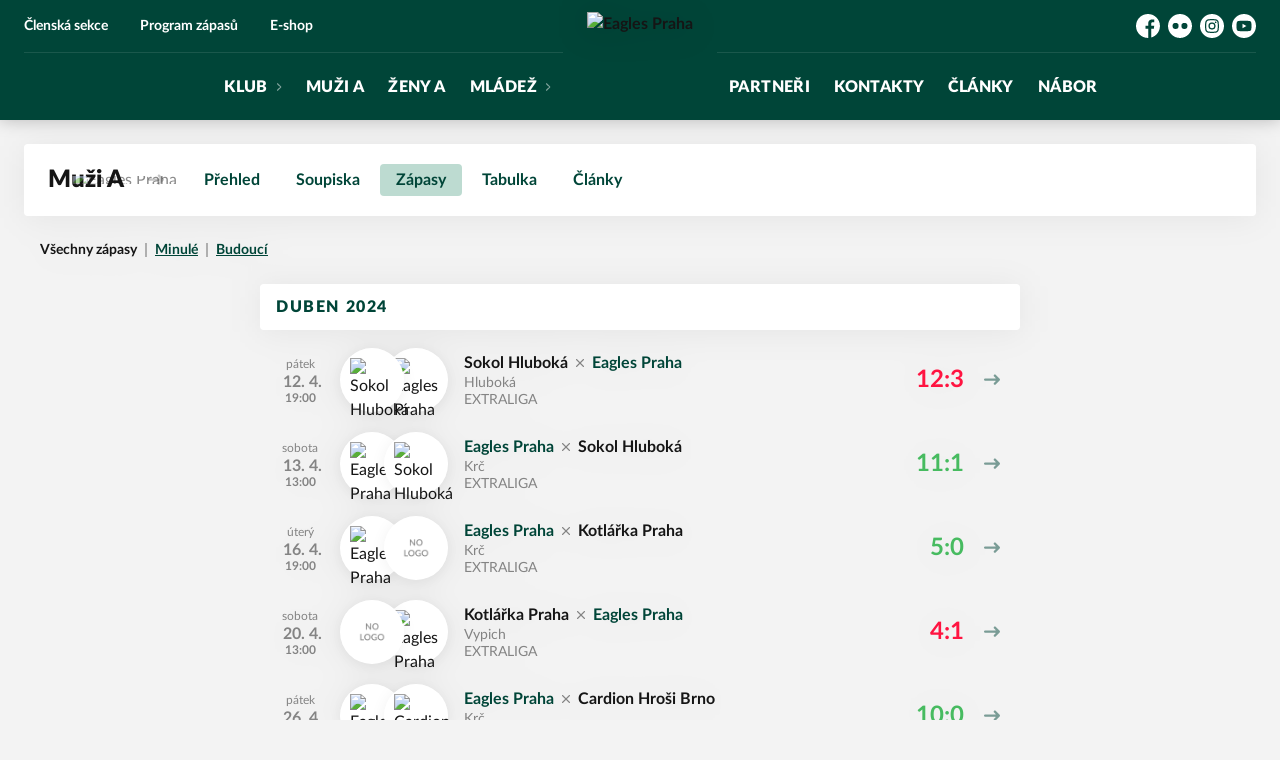

--- FILE ---
content_type: text/html; charset=utf-8
request_url: https://www.eagles.cz/tym/44-muzi-a/zapasy
body_size: 11130
content:
<!DOCTYPE html>
<html lang="cs"><head><script async="" src="https://www.googletagmanager.com/gtag/js?id=UA-90088665-1" data-category="analytics" type="text/plain"></script><script>
            window.dataLayer = window.dataLayer || [];
            function gtag(){dataLayer.push(arguments);}
            gtag('js', new Date());

            gtag('config', 'UA-90088665-1');
          </script><script async="" src="//cdn.eos.cz/cookieconsent-init.js"></script><meta charSet="utf-8"/><meta http-equiv="X-UA-Compatible" content="IE=Edge"/><meta name="viewport" content="width=device-width, initial-scale=1"/><title>Zápasy - Muži A - Eagles Praha</title><meta name="title" content="Zápasy - Muži A - Eagles Praha"/><meta name="description" content="Eagles Praha je v současnosti největším baseballovým a softballovým klubem v ČR. Má zastoupení v nejvyšších soutěžích dospělých – jak v baseballu, tak softballu.  Kromě vysoké sportovní úrovně a široké členské základny mládeže klub také vybudoval špičkový baseballový a softballový areál, který je největší v Evropě."/><meta property="og:title" content="Zápasy - Muži A"/><meta name="og:description" content="Eagles Praha je v současnosti největším baseballovým a softballovým klubem v ČR. Má zastoupení v nejvyšších soutěžích dospělých – jak v baseballu, tak softballu.  Kromě vysoké sportovní úrovně a široké členské základny mládeže klub také vybudoval špičkový baseballový a softballový areál, který je největší v Evropě."/><meta property="og:url" content="https://www.eagles.cz/tym/44-muzi-a/zapasy"/><link rel="icon" href="/apple-touch-icon.png" sizes="any" type="image/png"/><style>a {color: black;}</style><link rel="preload" href="https://cdnjs.cloudflare.com/ajax/libs/lato-font/3.0.0/fonts/lato-black/lato-black.woff2" as="font" type="font/woff2" crossorigin="anonymous"/><link rel="preload" href="https://cdnjs.cloudflare.com/ajax/libs/lato-font/3.0.0/fonts/lato-bold/lato-bold.woff2" as="font" type="font/woff2" crossorigin="anonymous"/><link rel="preload" href="https://cdnjs.cloudflare.com/ajax/libs/lato-font/3.0.0/fonts/lato-medium/lato-medium.woff2" as="font" type="font/woff2" crossorigin="anonymous"/><link rel="preload" href="https://cdnjs.cloudflare.com/ajax/libs/lato-font/3.0.0/fonts/lato-normal/lato-normal.woff2" as="font" type="font/woff2" crossorigin="anonymous"/><style>@font-face{
                    font-family:'Lato';
                    src:url('https://cdnjs.cloudflare.com/ajax/libs/lato-font/3.0.0/fonts/lato-black/lato-black.woff2');
                    font-weight:900;
                    font-style:normal;
                    font-display:swap;
                    
                    
                  }@font-face{
                    font-family:'Lato';
                    src:url('https://cdnjs.cloudflare.com/ajax/libs/lato-font/3.0.0/fonts/lato-bold/lato-bold.woff2');
                    font-weight:700;
                    font-style:normal;
                    font-display:swap;
                    
                    
                  }@font-face{
                    font-family:'Lato';
                    src:url('https://cdnjs.cloudflare.com/ajax/libs/lato-font/3.0.0/fonts/lato-medium/lato-medium.woff2');
                    font-weight:500;
                    font-style:normal;
                    font-display:swap;
                    
                    
                  }@font-face{
                    font-family:'Lato';
                    src:url('https://cdnjs.cloudflare.com/ajax/libs/lato-font/3.0.0/fonts/lato-normal/lato-normal.woff2');
                    font-weight:400;
                    font-style:normal;
                    font-display:swap;
                    
                    
                  }</style><link rel="stylesheet" href="/styles.css"/><script type="module" src="/shared-scripts.js"></script><script type="module" src="/scripts.js"></script><script type="text/javascript" src="https://cdn.jsdelivr.net/npm/alpinejs@3.14.8/dist/cdn.min.js" defer=""></script></head><body class="font-body overflow-x-hidden games-page"><div class="contents" x-data="{
              sharedYouTubeEmbedUrl: null,
              closeSharedOverlay: function() {
                this.sharedYouTubeEmbedUrl = null;
                document.body.classList.remove(&#x27;overflow-hidden&#x27;);
              },
              openSharedOverlay: function(youTubeEmbedUrl) {
                this.sharedYouTubeEmbedUrl = youTubeEmbedUrl;
                document.body.classList.add(&#x27;overflow-hidden&#x27;);
              },
            }"><header class="top-header bg-primary shadow-base lg:bg-headerbg sticky top-0 z-20 transition lg:relative lg:transform" x-data="{quickNavVisible: false, mobileNavVisible: false}" x-bind:class="mobileNavVisible ? &#x27;z-30&#x27; : &#x27;z-20&#x27;" @scroll.window="quickNavVisible = false"><div class="bg-primary nav-primary-wrapper"><strong class="sr-only">Eagles Praha</strong><div class="nav-primary container"><div class="hidden lg:block"><div class="pointer-events-none relative z-10 flex items-center justify-between py-3 text-sm"><div class="quick-links quick-links-expanded pointer-events-auto"><ul class="flex text-sm"><li><a href="https://klub.eagles.cz" target="_blank" rel="noopener noreferrer" class="text-headerquicklink block px-3 py-1 underline transition hover:no-underline">Členská sekce</a></li><li><a href="/program-zapasu" class="text-headerquicklink block px-3 py-1 underline transition hover:no-underline">Program zápasů</a></li><li><a href="https://www.yourclub.cz/eagles/" target="_blank" rel="noopener noreferrer" class="text-headerquicklink block px-3 py-1 underline transition hover:no-underline">E-shop</a></li></ul></div><div class="text-headersocial pointer-events-auto text-sm empty:hidden"><div class="socials"><ul class="socials-list flex space-x-2"><li class="socials-list-item"><a href="https://www.facebook.com/eaglespraha" class="socials-list-link group flex items-center" target="_blank" rel="noopener noreferrer" title="Facebook"><div class="h-6 w-6 transition group-hover:scale-110"><svg class="icon--facebook h-full w-full"><use xlink:href="/sprite.svg#facebook"></use></svg></div><span class="sr-only">Facebook</span></a></li><li class="socials-list-item"><a href="https://www.flickr.com/photos/191076566@N03/" class="socials-list-link group flex items-center" target="_blank" rel="noopener noreferrer" title="Flickr"><div class="h-6 w-6 transition group-hover:scale-110"><svg class="icon--flickr h-full w-full"><use xlink:href="/sprite.svg#flickr"></use></svg></div><span class="sr-only">Flickr</span></a></li><li class="socials-list-item"><a href="https://www.instagram.com/eaglespraha" class="socials-list-link group flex items-center" target="_blank" rel="noopener noreferrer" title="Instagram"><div class="h-6 w-6 transition group-hover:scale-110"><svg class="icon--instagram h-full w-full"><use xlink:href="/sprite.svg#instagram"></use></svg></div><span class="sr-only">Instagram</span></a></li><li class="socials-list-item"><a href="https://www.youtube.com/c/EAGLESPRAHA1981" class="socials-list-link group flex items-center" target="_blank" rel="noopener noreferrer" title="YouTube"><div class="h-6 w-6 transition group-hover:scale-110"><svg class="icon--youtube h-full w-full"><use xlink:href="/sprite.svg#youtube"></use></svg></div><span class="sr-only">YouTube</span></a></li></ul></div></div></div><div class="-mt-10 flex items-center justify-center pt-5"><div class="nav-centered-part nav-centered-part-1 mt-5 flex flex-1 justify-end self-stretch"><nav class="text-navlink flex justify-between font-black "><ul class="flex "><li class="group relative whitespace-nowrap" x-data="{subItemVisible: false}"><span class="nav-item-top block flex cursor-pointer items-center px-4 py-3 no-underline transition xl:px-6 hover:bg-subnavbg hover:text-subnavlink h-full" x-bind:class="(subItemVisible || $el.parentElement.classList.contains(&#x27;active-item-by-url&#x27;)) ? &#x27;js-active bg-subnavbg text-subnavlink&#x27; : &#x27;&#x27;" x-on:click="subItemVisible = !subItemVisible" @click.outside="subItemVisible = false" @scroll.window="subItemVisible = false">Klub<span class="ml-2 h-2 w-1.5 transform transition" x-bind:class="subItemVisible ? &#x27;rotate-90&#x27; : &#x27;&#x27;"><svg class="icon--arrow-simple h-full w-full"><use xlink:href="/sprite.svg#arrow-simple"></use></svg></span></span><div x-show="subItemVisible" x-cloak="true" class="absolute left-0 top-full min-w-[13rem]"><ul class="bg-subnavbg text-subnavlink subnav-list py-2 text-sm font-normal"><li><a href="/informace-o-klubu" class="nav-item-sub flex items-center justify-between px-4 py-2 transition hover:bg-white/10 xl:px-6">Informace o klubu</a></li><li><a href="/klubove-udalosti" class="nav-item-sub flex items-center justify-between px-4 py-2 transition hover:bg-white/10 xl:px-6">Kalendář</a></li><li><a href="/newslettery" class="nav-item-sub flex items-center justify-between px-4 py-2 transition hover:bg-white/10 xl:px-6">Newslettery</a></li><li><a href="/akce" class="nav-item-sub flex items-center justify-between px-4 py-2 transition hover:bg-white/10 xl:px-6">Akce</a></li><li><a href="/dresy" class="nav-item-sub flex items-center justify-between px-4 py-2 transition hover:bg-white/10 xl:px-6">Dresy</a></li><li><a href="/ke-stazeni" class="nav-item-sub flex items-center justify-between px-4 py-2 transition hover:bg-white/10 xl:px-6">Ke stažení</a></li><li><a href="/pronajem" class="nav-item-sub flex items-center justify-between px-4 py-2 transition hover:bg-white/10 xl:px-6">Pronájem</a></li><li><a href="/live-tv" class="nav-item-sub flex items-center justify-between px-4 py-2 transition hover:bg-white/10 xl:px-6">Live TV</a></li></ul></div></li><li class="group relative whitespace-nowrap" x-data="{subItemVisible: false}"><a href="/tym/62-muzi-a" class="nav-item-top block flex cursor-pointer items-center px-4 py-3 no-underline transition xl:px-6 hover:bg-subnavbg hover:text-subnavlink h-full" x-bind:class="$el.parentElement.classList.contains(&#x27;active-item-by-url&#x27;) ? &#x27;js-active bg-subnavbg text-subnavlink&#x27; : &#x27;&#x27;">Muži A</a></li><li class="group relative whitespace-nowrap" x-data="{subItemVisible: false}"><a href="/tym/68-zeny-a" class="nav-item-top block flex cursor-pointer items-center px-4 py-3 no-underline transition xl:px-6 hover:bg-subnavbg hover:text-subnavlink h-full" x-bind:class="$el.parentElement.classList.contains(&#x27;active-item-by-url&#x27;) ? &#x27;js-active bg-subnavbg text-subnavlink&#x27; : &#x27;&#x27;">Ženy A</a></li><li class="group relative whitespace-nowrap" x-data="{subItemVisible: false}"><span class="nav-item-top block flex cursor-pointer items-center px-4 py-3 no-underline transition xl:px-6 hover:bg-subnavbg hover:text-subnavlink h-full" x-bind:class="(subItemVisible || $el.parentElement.classList.contains(&#x27;active-item-by-url&#x27;)) ? &#x27;js-active bg-subnavbg text-subnavlink&#x27; : &#x27;&#x27;" x-on:click="subItemVisible = !subItemVisible" @click.outside="subItemVisible = false" @scroll.window="subItemVisible = false">Mládež<span class="ml-2 h-2 w-1.5 transform transition" x-bind:class="subItemVisible ? &#x27;rotate-90&#x27; : &#x27;&#x27;"><svg class="icon--arrow-simple h-full w-full"><use xlink:href="/sprite.svg#arrow-simple"></use></svg></span></span><div x-show="subItemVisible" x-cloak="true" class="absolute left-0 top-full min-w-[13rem]"><ul class="bg-subnavbg text-subnavlink subnav-list py-2 text-sm font-normal"><li><a href="/tym/65-u7" class="nav-item-sub flex items-center justify-between px-4 py-2 transition hover:bg-white/10 xl:px-6">U7</a></li><li><a href="/tym/66-u8" class="nav-item-sub flex items-center justify-between px-4 py-2 transition hover:bg-white/10 xl:px-6">U8</a></li><li><a href="/tym/67-u9" class="nav-item-sub flex items-center justify-between px-4 py-2 transition hover:bg-white/10 xl:px-6">U9</a></li><li><a href="/tym/73-u10" class="nav-item-sub flex items-center justify-between px-4 py-2 transition hover:bg-white/10 xl:px-6">U10</a></li><li><a href="/tym/63-u11" class="nav-item-sub flex items-center justify-between px-4 py-2 transition hover:bg-white/10 xl:px-6">U11</a></li><li><a href="/tym/60-u13" class="nav-item-sub flex items-center justify-between px-4 py-2 transition hover:bg-white/10 xl:px-6">U13</a></li><li><a href="/tym/59-u15" class="nav-item-sub flex items-center justify-between px-4 py-2 transition hover:bg-white/10 xl:px-6">U15</a></li><li><a href="/tym/61-u18-u23" class="nav-item-sub flex items-center justify-between px-4 py-2 transition hover:bg-white/10 xl:px-6">U18 + U23</a></li><li><a href="/tym/69-zakyne-u13" class="nav-item-sub flex items-center justify-between px-4 py-2 transition hover:bg-white/10 xl:px-6">Žákyně U13</a></li><li><a href="/tym/70-kadetky-u16" class="nav-item-sub flex items-center justify-between px-4 py-2 transition hover:bg-white/10 xl:px-6">Kadetky U16</a></li><li><a href="/tym/71-juniorky-u20" class="nav-item-sub flex items-center justify-between px-4 py-2 transition hover:bg-white/10 xl:px-6">Juniorky U20</a></li></ul></div></li></ul></nav></div><div class="nav-centered-logo mx-6 flex-none"><a href="/" class="logo-background-holder relative flex flex-none items-center justify-center self-stretch"><div class="-my-5 h-24 w-full max-w-[160px] xl:h-32 xl:max-w-[200px]"><div class="drop-shadow-base flex h-full items-center justify-center py-1 lg:py-0 [&amp;_img]:will-change-transform"><img src="https://eagles.eoscms.cz/webimages/club_logo_filename_20241217_112309.png" alt="Eagles Praha" class=" h-full max-h-full max-w-full object-contain "/></div></div></a></div><div class="nav-centered-part nav-centered-part-2 mt-5 flex flex-1 justify-start self-stretch"><nav class="text-navlink flex justify-between font-black "><ul class="flex "><li class="group relative whitespace-nowrap" x-data="{subItemVisible: false}"><a href="/partneri" class="nav-item-top block flex cursor-pointer items-center px-4 py-3 no-underline transition xl:px-6 hover:bg-subnavbg hover:text-subnavlink h-full" x-bind:class="$el.parentElement.classList.contains(&#x27;active-item-by-url&#x27;) ? &#x27;js-active bg-subnavbg text-subnavlink&#x27; : &#x27;&#x27;">Partneři</a></li><li class="group relative whitespace-nowrap" x-data="{subItemVisible: false}"><a href="/kontakty" class="nav-item-top block flex cursor-pointer items-center px-4 py-3 no-underline transition xl:px-6 hover:bg-subnavbg hover:text-subnavlink h-full" x-bind:class="$el.parentElement.classList.contains(&#x27;active-item-by-url&#x27;) ? &#x27;js-active bg-subnavbg text-subnavlink&#x27; : &#x27;&#x27;">Kontakty</a></li><li class="group relative whitespace-nowrap" x-data="{subItemVisible: false}"><a href="/clanky" class="nav-item-top block flex cursor-pointer items-center px-4 py-3 no-underline transition xl:px-6 hover:bg-subnavbg hover:text-subnavlink h-full" x-bind:class="$el.parentElement.classList.contains(&#x27;active-item-by-url&#x27;) ? &#x27;js-active bg-subnavbg text-subnavlink&#x27; : &#x27;&#x27;">Články</a></li><li class="group relative whitespace-nowrap" x-data="{subItemVisible: false}"><a href="/nabor" class="nav-item-top block flex cursor-pointer items-center px-4 py-3 no-underline transition xl:px-6 hover:bg-subnavbg hover:text-subnavlink h-full" x-bind:class="$el.parentElement.classList.contains(&#x27;active-item-by-url&#x27;) ? &#x27;js-active bg-subnavbg text-subnavlink&#x27; : &#x27;&#x27;">Nábor</a></li></ul></nav></div></div></div><div class="lg:hidden"><div class="flex items-center justify-between py-2 md:py-3 lg:py-0"><div class="flex items-center"><a href="/" class="logo-background-holder relative mr-2 flex flex-none items-center justify-center self-stretch will-change-transform sm:mr-3 md:mr-4 lg:mr-4"><div class="-my-5 h-12 max-w-[64px] md:h-14 lg:h-24 lg:w-full lg:max-w-[160px]"><div class="drop-shadow-base flex h-full items-center justify-center py-1 lg:py-0 [&amp;_img]:will-change-transform"><img src="https://eagles.eoscms.cz/webimages/club_logo_filename_20241217_112309.png" alt="Eagles Praha" class=" h-full max-h-full max-w-full object-contain "/></div></div></a></div><button class="button button-small button-primarydark" x-on:click="mobileNavVisible = true">MENU</button></div></div></div></div><div class="navigation-mobile fixed right-0 top-0 z-50 m-2.5 flex max-h-screen w-5/6 max-w-sm transform flex-col rounded bg-white transition lg:hidden" x-bind:class="mobileNavVisible ? &#x27;translate-x-0&#x27; : &#x27;translate-x-full&#x27;" @click.outside="mobileNavVisible = false" x-show="mobileNavVisible" x-cloak="true" x-transition:enter="transform transition ease-in-out duration-500 sm:duration-700" x-transition:enter-start="translate-x-full" x-transition:enter-end="translate-x-0" x-transition:leave="transform transition ease-in-out duration-500 sm:duration-700" x-transition:leave-start="translate-x-0" x-transition:leave-end="translate-x-full"><div class="py-.5 flex items-center justify-between px-4 md:py-1"><a href="/" class="relative flex h-12 max-w-[64px] flex-none items-center justify-center self-stretch py-1 md:h-14"><img src="https://eagles.eoscms.cz/webimages/club_logo_filename_20241217_112309.png" alt="Eagles Praha" class=" h-full max-h-full max-w-full object-contain "/></a><span x-on:click="mobileNavVisible = false" class="block h-4 w-4 cursor-pointer"><svg class="icon--cross h-full w-full"><use xlink:href="/sprite.svg#cross"></use></svg></span></div><div class="h-px bg-gray-200"></div><nav class="flex-1 overflow-y-auto font-bold"><ul class="divide-y divide-gray-200"><li class="relative" x-data="{mobileSubItemVisible: false}"><span class="flex cursor-pointer items-center justify-between px-4 py-2 no-underline" x-on:click="mobileSubItemVisible = !mobileSubItemVisible" @click.outside="mobileSubItemVisible = false">Klub<span class="ml-2 h-3 w-3 transform transition" x-bind:class="mobileSubItemVisible ? &#x27;rotate-90&#x27; : &#x27;&#x27;"><svg class="icon--arrow-simple h-full w-full"><use xlink:href="/sprite.svg#arrow-simple"></use></svg></span></span><template x-if="mobileSubItemVisible"><ul class="text-normal -mt-2 py-1 text-sm"><li><a href="/informace-o-klubu" class="flex cursor-pointer items-center justify-between px-4 py-1 text-sm font-normal no-underline transition"><span class="flex-1">Informace o klubu</span></a></li><li><a href="/klubove-udalosti" class="flex cursor-pointer items-center justify-between px-4 py-1 text-sm font-normal no-underline transition"><span class="flex-1">Kalendář</span></a></li><li><a href="/newslettery" class="flex cursor-pointer items-center justify-between px-4 py-1 text-sm font-normal no-underline transition"><span class="flex-1">Newslettery</span></a></li><li><a href="/akce" class="flex cursor-pointer items-center justify-between px-4 py-1 text-sm font-normal no-underline transition"><span class="flex-1">Akce</span></a></li><li><a href="/dresy" class="flex cursor-pointer items-center justify-between px-4 py-1 text-sm font-normal no-underline transition"><span class="flex-1">Dresy</span></a></li><li><a href="/ke-stazeni" class="flex cursor-pointer items-center justify-between px-4 py-1 text-sm font-normal no-underline transition"><span class="flex-1">Ke stažení</span></a></li><li><a href="/pronajem" class="flex cursor-pointer items-center justify-between px-4 py-1 text-sm font-normal no-underline transition"><span class="flex-1">Pronájem</span></a></li><li><a href="/live-tv" class="flex cursor-pointer items-center justify-between px-4 py-1 text-sm font-normal no-underline transition"><span class="flex-1">Live TV</span></a></li></ul></template></li><li class="relative" x-data="{mobileSubItemVisible: false}"><a class="flex cursor-pointer items-center justify-between px-4 py-2 no-underline" x-on:click="mobileSubItemVisible = !mobileSubItemVisible" @click.outside="mobileSubItemVisible = false" href="/tym/62-muzi-a">Muži A</a><template x-if="mobileSubItemVisible"><ul class="text-normal -mt-2 py-1 text-sm"></ul></template></li><li class="relative" x-data="{mobileSubItemVisible: false}"><a class="flex cursor-pointer items-center justify-between px-4 py-2 no-underline" x-on:click="mobileSubItemVisible = !mobileSubItemVisible" @click.outside="mobileSubItemVisible = false" href="/tym/68-zeny-a">Ženy A</a><template x-if="mobileSubItemVisible"><ul class="text-normal -mt-2 py-1 text-sm"></ul></template></li><li class="relative" x-data="{mobileSubItemVisible: false}"><span class="flex cursor-pointer items-center justify-between px-4 py-2 no-underline" x-on:click="mobileSubItemVisible = !mobileSubItemVisible" @click.outside="mobileSubItemVisible = false">Mládež<span class="ml-2 h-3 w-3 transform transition" x-bind:class="mobileSubItemVisible ? &#x27;rotate-90&#x27; : &#x27;&#x27;"><svg class="icon--arrow-simple h-full w-full"><use xlink:href="/sprite.svg#arrow-simple"></use></svg></span></span><template x-if="mobileSubItemVisible"><ul class="text-normal -mt-2 py-1 text-sm"><li><a href="/tym/65-u7" class="flex cursor-pointer items-center justify-between px-4 py-1 text-sm font-normal no-underline transition"><span class="flex-1">U7</span></a></li><li><a href="/tym/66-u8" class="flex cursor-pointer items-center justify-between px-4 py-1 text-sm font-normal no-underline transition"><span class="flex-1">U8</span></a></li><li><a href="/tym/67-u9" class="flex cursor-pointer items-center justify-between px-4 py-1 text-sm font-normal no-underline transition"><span class="flex-1">U9</span></a></li><li><a href="/tym/73-u10" class="flex cursor-pointer items-center justify-between px-4 py-1 text-sm font-normal no-underline transition"><span class="flex-1">U10</span></a></li><li><a href="/tym/63-u11" class="flex cursor-pointer items-center justify-between px-4 py-1 text-sm font-normal no-underline transition"><span class="flex-1">U11</span></a></li><li><a href="/tym/60-u13" class="flex cursor-pointer items-center justify-between px-4 py-1 text-sm font-normal no-underline transition"><span class="flex-1">U13</span></a></li><li><a href="/tym/59-u15" class="flex cursor-pointer items-center justify-between px-4 py-1 text-sm font-normal no-underline transition"><span class="flex-1">U15</span></a></li><li><a href="/tym/61-u18-u23" class="flex cursor-pointer items-center justify-between px-4 py-1 text-sm font-normal no-underline transition"><span class="flex-1">U18 + U23</span></a></li><li><a href="/tym/69-zakyne-u13" class="flex cursor-pointer items-center justify-between px-4 py-1 text-sm font-normal no-underline transition"><span class="flex-1">Žákyně U13</span></a></li><li><a href="/tym/70-kadetky-u16" class="flex cursor-pointer items-center justify-between px-4 py-1 text-sm font-normal no-underline transition"><span class="flex-1">Kadetky U16</span></a></li><li><a href="/tym/71-juniorky-u20" class="flex cursor-pointer items-center justify-between px-4 py-1 text-sm font-normal no-underline transition"><span class="flex-1">Juniorky U20</span></a></li></ul></template></li><li class="relative" x-data="{mobileSubItemVisible: false}"><a class="flex cursor-pointer items-center justify-between px-4 py-2 no-underline" x-on:click="mobileSubItemVisible = !mobileSubItemVisible" @click.outside="mobileSubItemVisible = false" href="/partneri">Partneři</a><template x-if="mobileSubItemVisible"><ul class="text-normal -mt-2 py-1 text-sm"></ul></template></li><li class="relative" x-data="{mobileSubItemVisible: false}"><a class="flex cursor-pointer items-center justify-between px-4 py-2 no-underline" x-on:click="mobileSubItemVisible = !mobileSubItemVisible" @click.outside="mobileSubItemVisible = false" href="/kontakty">Kontakty</a><template x-if="mobileSubItemVisible"><ul class="text-normal -mt-2 py-1 text-sm"></ul></template></li><li class="relative" x-data="{mobileSubItemVisible: false}"><a class="flex cursor-pointer items-center justify-between px-4 py-2 no-underline" x-on:click="mobileSubItemVisible = !mobileSubItemVisible" @click.outside="mobileSubItemVisible = false" href="/clanky">Články</a><template x-if="mobileSubItemVisible"><ul class="text-normal -mt-2 py-1 text-sm"></ul></template></li><li class="relative" x-data="{mobileSubItemVisible: false}"><a class="flex cursor-pointer items-center justify-between px-4 py-2 no-underline" x-on:click="mobileSubItemVisible = !mobileSubItemVisible" @click.outside="mobileSubItemVisible = false" href="/nabor">Nábor</a><template x-if="mobileSubItemVisible"><ul class="text-normal -mt-2 py-1 text-sm"></ul></template></li><li><a href="https://klub.eagles.cz" target="_blank" rel="noopener noreferrer" class="flex cursor-pointer items-center justify-between px-4 py-2 text-sm font-normal no-underline"><span class="flex-1">Členská sekce</span><span class="h-3 w-3 flex-none opacity-40"><svg class="icon--external h-full w-full"><use xlink:href="/sprite.svg#external"></use></svg></span></a></li><li><a href="/program-zapasu" class="flex cursor-pointer items-center justify-between px-4 py-2 text-sm font-normal no-underline"><span class="flex-1">Program zápasů</span></a></li><li><a href="https://www.yourclub.cz/eagles/" target="_blank" rel="noopener noreferrer" class="flex cursor-pointer items-center justify-between px-4 py-2 text-sm font-normal no-underline"><span class="flex-1">E-shop</span><span class="h-3 w-3 flex-none opacity-40"><svg class="icon--external h-full w-full"><use xlink:href="/sprite.svg#external"></use></svg></span></a></li></ul></nav><div class="text-primary mx-4 border-t-2 py-4"><div class="origin-left scale-[1.15]"><div class="socials"><ul class="socials-list flex space-x-2"><li class="socials-list-item"><a href="https://www.facebook.com/eaglespraha" class="socials-list-link group flex items-center" target="_blank" rel="noopener noreferrer" title="Facebook"><div class="h-6 w-6 transition group-hover:scale-110"><svg class="icon--facebook h-full w-full"><use xlink:href="/sprite.svg#facebook"></use></svg></div><span class="sr-only">Facebook</span></a></li><li class="socials-list-item"><a href="https://www.flickr.com/photos/191076566@N03/" class="socials-list-link group flex items-center" target="_blank" rel="noopener noreferrer" title="Flickr"><div class="h-6 w-6 transition group-hover:scale-110"><svg class="icon--flickr h-full w-full"><use xlink:href="/sprite.svg#flickr"></use></svg></div><span class="sr-only">Flickr</span></a></li><li class="socials-list-item"><a href="https://www.instagram.com/eaglespraha" class="socials-list-link group flex items-center" target="_blank" rel="noopener noreferrer" title="Instagram"><div class="h-6 w-6 transition group-hover:scale-110"><svg class="icon--instagram h-full w-full"><use xlink:href="/sprite.svg#instagram"></use></svg></div><span class="sr-only">Instagram</span></a></li><li class="socials-list-item"><a href="https://www.youtube.com/c/EAGLESPRAHA1981" class="socials-list-link group flex items-center" target="_blank" rel="noopener noreferrer" title="YouTube"><div class="h-6 w-6 transition group-hover:scale-110"><svg class="icon--youtube h-full w-full"><use xlink:href="/sprite.svg#youtube"></use></svg></div><span class="sr-only">YouTube</span></a></li></ul></div></div></div></div><div class="fixed left-0 top-0 z-40 h-[200%] w-full overflow-hidden" x-cloak="true" x-show="mobileNavVisible" aria-labelledby="slide-over-title" role="dialog" aria-modal="true"><div class="bg-primary absolute inset-0 bg-opacity-50 backdrop-blur-sm backdrop-saturate-[.25] transition-opacity" aria-hidden="true" x-on:click="mobileNavVisible = false" x-show="mobileNavVisible" x-transition:enter="ease-in-out duration-500" x-transition:enter-start="opacity-0" x-transition:enter-end="opacity-100" x-transition:leave="ease-in-out duration-500" x-transition:leave-start="opacity-100" x-transition:leave-end="opacity-0"></div></div></header><div style="display:none" class="nav-secondary bg-navbg fixed top-0 z-20 hidden w-full transform transition lg:block" x-data="{quickNavVisible: false}" x-init="$nextTick(() =&gt; { $el.removeAttribute(&#x27;style&#x27;) })" @scroll.window="quickNavVisible = false"><div class="nav-gradient-main absolute inset-0 bg-gradient-to-b from-transparent to-black/30"></div><div class="container relative z-10"><div class="flex items-center"><a href="/" class="logo-background-holder-sticky relative mr-2 h-14 max-w-[64px] flex-none py-1 sm:mr-3 md:mr-4 lg:mr-4 lg:h-16"><div class="drop-shadow-base flex h-full items-center justify-center py-1 filter lg:py-0"><img src="https://eagles.eoscms.cz/webimages/club_logo_filename_20241217_112309.png" alt="Eagles Praha" class=" h-full max-h-full max-w-full object-contain "/></div></a><div class="flex-1"><nav class="text-navlink flex justify-between font-black items-center"><ul class="flex items-center"><li class="group relative whitespace-nowrap" x-data="{subItemVisible: false}"><span class="nav-item-top block flex cursor-pointer items-center px-4 py-3 no-underline transition xl:px-6 hover:bg-subnavbg hover:text-subnavlink lg:py-5" x-bind:class="(subItemVisible || $el.parentElement.classList.contains(&#x27;active-item-by-url&#x27;)) ? &#x27;js-active bg-subnavbg text-subnavlink&#x27; : &#x27;&#x27;" x-on:click="subItemVisible = !subItemVisible" @click.outside="subItemVisible = false" @scroll.window="subItemVisible = false">Klub<span class="ml-2 h-2 w-1.5 transform transition" x-bind:class="subItemVisible ? &#x27;rotate-90&#x27; : &#x27;&#x27;"><svg class="icon--arrow-simple h-full w-full"><use xlink:href="/sprite.svg#arrow-simple"></use></svg></span></span><div x-show="subItemVisible" x-cloak="true" class="absolute left-0 top-full min-w-[13rem]"><ul class="bg-subnavbg text-subnavlink subnav-list py-2 text-sm font-normal"><li><a href="/informace-o-klubu" class="nav-item-sub flex items-center justify-between px-4 py-2 transition hover:bg-white/10 xl:px-6">Informace o klubu</a></li><li><a href="/klubove-udalosti" class="nav-item-sub flex items-center justify-between px-4 py-2 transition hover:bg-white/10 xl:px-6">Kalendář</a></li><li><a href="/newslettery" class="nav-item-sub flex items-center justify-between px-4 py-2 transition hover:bg-white/10 xl:px-6">Newslettery</a></li><li><a href="/akce" class="nav-item-sub flex items-center justify-between px-4 py-2 transition hover:bg-white/10 xl:px-6">Akce</a></li><li><a href="/dresy" class="nav-item-sub flex items-center justify-between px-4 py-2 transition hover:bg-white/10 xl:px-6">Dresy</a></li><li><a href="/ke-stazeni" class="nav-item-sub flex items-center justify-between px-4 py-2 transition hover:bg-white/10 xl:px-6">Ke stažení</a></li><li><a href="/pronajem" class="nav-item-sub flex items-center justify-between px-4 py-2 transition hover:bg-white/10 xl:px-6">Pronájem</a></li><li><a href="/live-tv" class="nav-item-sub flex items-center justify-between px-4 py-2 transition hover:bg-white/10 xl:px-6">Live TV</a></li></ul></div></li><li class="group relative whitespace-nowrap" x-data="{subItemVisible: false}"><a href="/tym/62-muzi-a" class="nav-item-top block flex cursor-pointer items-center px-4 py-3 no-underline transition xl:px-6 hover:bg-subnavbg hover:text-subnavlink lg:py-5" x-bind:class="$el.parentElement.classList.contains(&#x27;active-item-by-url&#x27;) ? &#x27;js-active bg-subnavbg text-subnavlink&#x27; : &#x27;&#x27;">Muži A</a></li><li class="group relative whitespace-nowrap" x-data="{subItemVisible: false}"><a href="/tym/68-zeny-a" class="nav-item-top block flex cursor-pointer items-center px-4 py-3 no-underline transition xl:px-6 hover:bg-subnavbg hover:text-subnavlink lg:py-5" x-bind:class="$el.parentElement.classList.contains(&#x27;active-item-by-url&#x27;) ? &#x27;js-active bg-subnavbg text-subnavlink&#x27; : &#x27;&#x27;">Ženy A</a></li><li class="group relative whitespace-nowrap" x-data="{subItemVisible: false}"><span class="nav-item-top block flex cursor-pointer items-center px-4 py-3 no-underline transition xl:px-6 hover:bg-subnavbg hover:text-subnavlink lg:py-5" x-bind:class="(subItemVisible || $el.parentElement.classList.contains(&#x27;active-item-by-url&#x27;)) ? &#x27;js-active bg-subnavbg text-subnavlink&#x27; : &#x27;&#x27;" x-on:click="subItemVisible = !subItemVisible" @click.outside="subItemVisible = false" @scroll.window="subItemVisible = false">Mládež<span class="ml-2 h-2 w-1.5 transform transition" x-bind:class="subItemVisible ? &#x27;rotate-90&#x27; : &#x27;&#x27;"><svg class="icon--arrow-simple h-full w-full"><use xlink:href="/sprite.svg#arrow-simple"></use></svg></span></span><div x-show="subItemVisible" x-cloak="true" class="absolute left-0 top-full min-w-[13rem]"><ul class="bg-subnavbg text-subnavlink subnav-list py-2 text-sm font-normal"><li><a href="/tym/65-u7" class="nav-item-sub flex items-center justify-between px-4 py-2 transition hover:bg-white/10 xl:px-6">U7</a></li><li><a href="/tym/66-u8" class="nav-item-sub flex items-center justify-between px-4 py-2 transition hover:bg-white/10 xl:px-6">U8</a></li><li><a href="/tym/67-u9" class="nav-item-sub flex items-center justify-between px-4 py-2 transition hover:bg-white/10 xl:px-6">U9</a></li><li><a href="/tym/73-u10" class="nav-item-sub flex items-center justify-between px-4 py-2 transition hover:bg-white/10 xl:px-6">U10</a></li><li><a href="/tym/63-u11" class="nav-item-sub flex items-center justify-between px-4 py-2 transition hover:bg-white/10 xl:px-6">U11</a></li><li><a href="/tym/60-u13" class="nav-item-sub flex items-center justify-between px-4 py-2 transition hover:bg-white/10 xl:px-6">U13</a></li><li><a href="/tym/59-u15" class="nav-item-sub flex items-center justify-between px-4 py-2 transition hover:bg-white/10 xl:px-6">U15</a></li><li><a href="/tym/61-u18-u23" class="nav-item-sub flex items-center justify-between px-4 py-2 transition hover:bg-white/10 xl:px-6">U18 + U23</a></li><li><a href="/tym/69-zakyne-u13" class="nav-item-sub flex items-center justify-between px-4 py-2 transition hover:bg-white/10 xl:px-6">Žákyně U13</a></li><li><a href="/tym/70-kadetky-u16" class="nav-item-sub flex items-center justify-between px-4 py-2 transition hover:bg-white/10 xl:px-6">Kadetky U16</a></li><li><a href="/tym/71-juniorky-u20" class="nav-item-sub flex items-center justify-between px-4 py-2 transition hover:bg-white/10 xl:px-6">Juniorky U20</a></li></ul></div></li><li class="group relative whitespace-nowrap" x-data="{subItemVisible: false}"><a href="/partneri" class="nav-item-top block flex cursor-pointer items-center px-4 py-3 no-underline transition xl:px-6 hover:bg-subnavbg hover:text-subnavlink lg:py-5" x-bind:class="$el.parentElement.classList.contains(&#x27;active-item-by-url&#x27;) ? &#x27;js-active bg-subnavbg text-subnavlink&#x27; : &#x27;&#x27;">Partneři</a></li><li class="group relative whitespace-nowrap" x-data="{subItemVisible: false}"><a href="/kontakty" class="nav-item-top block flex cursor-pointer items-center px-4 py-3 no-underline transition xl:px-6 hover:bg-subnavbg hover:text-subnavlink lg:py-5" x-bind:class="$el.parentElement.classList.contains(&#x27;active-item-by-url&#x27;) ? &#x27;js-active bg-subnavbg text-subnavlink&#x27; : &#x27;&#x27;">Kontakty</a></li><li class="group relative whitespace-nowrap" x-data="{subItemVisible: false}"><a href="/clanky" class="nav-item-top block flex cursor-pointer items-center px-4 py-3 no-underline transition xl:px-6 hover:bg-subnavbg hover:text-subnavlink lg:py-5" x-bind:class="$el.parentElement.classList.contains(&#x27;active-item-by-url&#x27;) ? &#x27;js-active bg-subnavbg text-subnavlink&#x27; : &#x27;&#x27;">Články</a></li><li class="group relative whitespace-nowrap" x-data="{subItemVisible: false}"><a href="/nabor" class="nav-item-top block flex cursor-pointer items-center px-4 py-3 no-underline transition xl:px-6 hover:bg-subnavbg hover:text-subnavlink lg:py-5" x-bind:class="$el.parentElement.classList.contains(&#x27;active-item-by-url&#x27;) ? &#x27;js-active bg-subnavbg text-subnavlink&#x27; : &#x27;&#x27;">Nábor</a></li></ul></nav></div><div class="hidden lg:block"><div class="quick-nav-toggle relative z-10"><button class="block p-3 transition bg-navbg text-navlink group focus:outline-none -my-5" x-on:click="quickNavVisible = !quickNavVisible"><span class="flex h-6 w-6 transform flex-col justify-around transition group-hover:scale-x-110 group-hover:scale-y-75" x-bind:class="quickNavVisible ? &#x27;rotate-90&#x27; : &#x27;&#x27;"><span class="h-1 rounded-lg bg-current"></span><span class="h-1 rounded-lg bg-current"></span><span class="h-1 rounded-lg bg-current"></span></span></button><div class="absolute right-0 top-full rounded bg-white p-4 shadow-md" x-show="quickNavVisible" x-cloak="true" @click.outside="quickNavVisible = false"><div class="flex flex-col font-bold"><div class="quick-links quick-links-expandable text-sm"><ul class="space-y-2"><li><a href="https://klub.eagles.cz" target="_blank" rel="noopener noreferrer" class="hover:text-primary-400 block whitespace-nowrap transition hover:underline">Členská sekce</a></li><li><a href="/program-zapasu" class="hover:text-primary-400 block whitespace-nowrap transition hover:underline">Program zápasů</a></li><li><a href="https://www.yourclub.cz/eagles/" target="_blank" rel="noopener noreferrer" class="hover:text-primary-400 block whitespace-nowrap transition hover:underline">E-shop</a></li></ul></div><div class="my-4 h-0.5 bg-gray-100 last:hidden"></div><div class="socials"><ul class="socials-list flex space-x-2"><li class="socials-list-item"><a href="https://www.facebook.com/eaglespraha" class="socials-list-link group flex items-center" target="_blank" rel="noopener noreferrer" title="Facebook"><div class="h-6 w-6 transition group-hover:scale-110"><svg class="icon--facebook h-full w-full"><use xlink:href="/sprite.svg#facebook"></use></svg></div><span class="sr-only">Facebook</span></a></li><li class="socials-list-item"><a href="https://www.flickr.com/photos/191076566@N03/" class="socials-list-link group flex items-center" target="_blank" rel="noopener noreferrer" title="Flickr"><div class="h-6 w-6 transition group-hover:scale-110"><svg class="icon--flickr h-full w-full"><use xlink:href="/sprite.svg#flickr"></use></svg></div><span class="sr-only">Flickr</span></a></li><li class="socials-list-item"><a href="https://www.instagram.com/eaglespraha" class="socials-list-link group flex items-center" target="_blank" rel="noopener noreferrer" title="Instagram"><div class="h-6 w-6 transition group-hover:scale-110"><svg class="icon--instagram h-full w-full"><use xlink:href="/sprite.svg#instagram"></use></svg></div><span class="sr-only">Instagram</span></a></li><li class="socials-list-item"><a href="https://www.youtube.com/c/EAGLESPRAHA1981" class="socials-list-link group flex items-center" target="_blank" rel="noopener noreferrer" title="YouTube"><div class="h-6 w-6 transition group-hover:scale-110"><svg class="icon--youtube h-full w-full"><use xlink:href="/sprite.svg#youtube"></use></svg></div><span class="sr-only">YouTube</span></a></li></ul></div></div></div></div></div></div></div><div class="nav-gradient-bottom absolute bottom-0 h-[3px] w-full bg-black/50"></div></div><div class="container"><div class="drop-shadow-baselight space-y-4 pb-6 pt-2.5 md:space-y-6 md:pb-20 md:pt-6"><div class="-mb-1.5 md:mb-0"><div class="team-nav-desktop team-nav relative hidden items-center space-x-6 overflow-hidden rounded bg-white px-6 py-5 lg:flex"><span class="text-2xl font-black">Muži A</span><span class="h-4 w-4 opacity-25"><svg class="icon--arrow-right h-full w-full"><use xlink:href="/sprite.svg#arrow-right"></use></svg></span><ul class="relative z-10 flex items-center space-x-1 font-bold"><li class="team-nav-item"><a href="/tym/44-muzi-a" class="text-primary hover:bg-primarylight block rounded px-4 py-1 transition-colors ">Přehled</a></li><li class="team-nav-item"><a href="/tym/44-muzi-a/soupiska" class="text-primary hover:bg-primarylight block rounded px-4 py-1 transition-colors ">Soupiska</a></li><li class="team-nav-item-current"><a href="/tym/44-muzi-a/zapasy" class="text-primary hover:bg-primarylight block rounded px-4 py-1 transition-colors bg-primarylight">Zápasy</a></li><li class="team-nav-item"><a href="/tym/44-muzi-a/tabulka" class="text-primary hover:bg-primarylight block rounded px-4 py-1 transition-colors ">Tabulka</a></li><li class="team-nav-item"><a href="/tym/44-muzi-a/clanky" class="text-primary hover:bg-primarylight block rounded px-4 py-1 transition-colors ">Články</a></li></ul><div class="logo-bg"><img src="https://eagles.eoscms.cz/webimages/club_logo_filename_20241217_112309.png" alt="Eagles Praha" class="w-full h-full max-h-full max-w-full object-contain "/></div></div><div class="team-nav-mobile lg:hidden"><div class="page-sidebar-nav mb-4 overflow-hidden rounded bg-white md:mb-0" x-data="{sidebarNavVisible: false}"><div class="page-sidebar-nav-current py-3 pl-4 pr-2.5 transition-colors duration-200 lg:px-5"><h3 class="mb-0 text-primary cursor-pointer lg:cursor-default"><div class="flex items-center space-x-2 lg:pointer-events-none lg:space-x-0" x-on:click="sidebarNavVisible = !sidebarNavVisible"><span class="h-4 w-4 opacity-50 lg:hidden"><svg class="icon--burger h-full w-full"><use xlink:href="/sprite.svg#burger"></use></svg></span><span class="flex-1"><span class="page-sidebar-nav-current-label">Muži A</span><span class="bg-primary/10 text-primary ml-2 rounded px-2 py-1 text-sm font-bold uppercase">Zápasy</span></span><span class="bg-neutral h-8 w-8 transform rounded-full p-2.5 transition duration-500 lg:hidden" x-bind:class="sidebarNavVisible ? &#x27;rotate-[135deg]&#x27; : &#x27;rotate-0&#x27;"><svg class="icon--plus h-full w-full"><use xlink:href="/sprite.svg#plus"></use></svg></span></div></h3></div><ul class="border-t-neutral space-y-0.5 border-t p-2 font-bold lg:!block" x-cloak="true" x-show="sidebarNavVisible" x-transition:enter="transition ease-out duration-200" x-transition:enter-start="opacity-0 transform scale-[.95]" x-transition:enter-end="opacity-100 transform scale-100" x-transition:leave="transition ease-in duration-150" x-transition:leave-start="opacity-100 transform scale-100" x-transition:leave-end="opacity-0 transform scale-[.95]"><li class="page-sidebar-nav-children"><a href="/tym/44-muzi-a" class="group flex items-center rounded px-2 py-2 transition lg:px-3 hover:bg-primarylight hover:text-primary "><span class="flex-1 pr-3">Přehled</span><span class="h-2 w-3 -translate-x-1/2 transform opacity-0 transition group-hover:translate-x-0 group-hover:opacity-100"><svg class="icon--arrow-right h-full w-full"><use xlink:href="/sprite.svg#arrow-right"></use></svg></span></a></li><li class="page-sidebar-nav-children"><a href="/tym/44-muzi-a/soupiska" class="group flex items-center rounded px-2 py-2 transition lg:px-3 hover:bg-primarylight hover:text-primary "><span class="flex-1 pr-3">Soupiska</span><span class="h-2 w-3 -translate-x-1/2 transform opacity-0 transition group-hover:translate-x-0 group-hover:opacity-100"><svg class="icon--arrow-right h-full w-full"><use xlink:href="/sprite.svg#arrow-right"></use></svg></span></a></li><li class="page-sidebar-nav-children page-sidebar-nav-children-active"><a href="/tym/44-muzi-a/zapasy" class="group flex items-center rounded px-2 py-2 transition lg:px-3 bg-primarylight text-primary hover:underline "><span class="flex-1 pr-3">Zápasy</span><span class="h-2 w-3 -translate-x-1/2 transform opacity-0 transition group-hover:translate-x-0 group-hover:opacity-100"><svg class="icon--arrow-right h-full w-full"><use xlink:href="/sprite.svg#arrow-right"></use></svg></span></a></li><li class="page-sidebar-nav-children"><a href="/tym/44-muzi-a/tabulka" class="group flex items-center rounded px-2 py-2 transition lg:px-3 hover:bg-primarylight hover:text-primary "><span class="flex-1 pr-3">Tabulka</span><span class="h-2 w-3 -translate-x-1/2 transform opacity-0 transition group-hover:translate-x-0 group-hover:opacity-100"><svg class="icon--arrow-right h-full w-full"><use xlink:href="/sprite.svg#arrow-right"></use></svg></span></a></li><li class="page-sidebar-nav-children"><a href="/tym/44-muzi-a/clanky" class="group flex items-center rounded px-2 py-2 transition lg:px-3 hover:bg-primarylight hover:text-primary "><span class="flex-1 pr-3">Články</span><span class="h-2 w-3 -translate-x-1/2 transform opacity-0 transition group-hover:translate-x-0 group-hover:opacity-100"><svg class="icon--arrow-right h-full w-full"><use xlink:href="/sprite.svg#arrow-right"></use></svg></span></a></li></ul></div></div></div><div class="space-y-4 md:space-y-6"><div class="divide-x-2 divide-black/30 px-2 text-sm font-bold"><a href="/tym/44-muzi-a/zapasy" class="team-games-list-filter-link px-2 team-games-list-filter-link-active text-black no-underline hover:hover-hover:underline">Všechny zápasy</a><a href="/tym/44-muzi-a/zapasy?f=0" class="team-games-list-filter-link px-2 team-games-list-filter-link-inactive text-primary underline hover:hover-hover:no-underline">Minulé</a><a href="/tym/44-muzi-a/zapasy?f=1" class="team-games-list-filter-link px-2 team-games-list-filter-link-inactive text-primary underline hover:hover-hover:no-underline">Budoucí</a></div><div class="max-w-narrow mx-auto"><div class="space-y-4 md:space-y-6"><div><div class="schedule-group-title mb-2"><div class="section-heading text-primary relative overflow-hidden bg-white py-3 pl-4 last:rounded-b rounded-t pr-4"><div class="flex items-center"><h2 class="xs:tracking-widest uppercase tracking-wide mb-0 text-sm xs:text-base">duben 2024</h2></div></div></div><div><a href="/tym/44-muzi-a/zapas/807" class="team-game-item flex flex-wrap items-center rounded py-2 pr-3 transition md:flex-nowrap md:py-2.5 lg:flex-wrap xl:flex-nowrap hover-hover:pr-2 xs:hover-none:pr-2 hover:hover-hover:bg-white hover:hover-hover:shadow-baselight group pr-0 sm:pr-3"><div class="date-large mr-4 w-12 flex-col items-center justify-center whitespace-nowrap text-center leading-tight opacity-50 hidden sm:flex sm:ml-4"><span class="text-xs">pátek</span><span class="-mr-1 font-bold">12. 4.</span><span class="text-xs font-bold leading-none">19:00</span></div><div class="logos flex"><div class="team-game-logo transform transition relative w-10 h-10 sm:w-16 sm:h-16 p-1 sm:p-2.5 rounded-full bg-white shadow-baselight group-hover:hover-hover:shadow-none group-hover:hover-hover:bg-transparent z-10 team-logo-home"><img src="https://eagles.eoscms.cz/webimages/logos/7_20230330_183655.png?fit_canvas=128x128" alt="Sokol Hluboká" class="h-full w-full object-contain group-hover:hover-hover:rounded-none rounded-full"/></div><div class=""><div class="team-game-logo transform transition relative w-10 h-10 sm:w-16 sm:h-16 p-1 sm:p-2.5 rounded-full bg-white shadow-baselight group-hover:hover-hover:shadow-none group-hover:hover-hover:bg-transparent md:-ml-5 md:group-hover:translate-x-2 hidden md:block team-logo-away team-logo-our"><img src="https://eagles.eoscms.cz/webimages/logos/2_20230330_183517.png?fit_canvas=128x128" alt="Eagles Praha" class="h-full w-full object-contain group-hover:hover-hover:rounded-none rounded-full"/></div></div></div><div class="flex min-w-[1px] flex-1 flex-col pl-2 pr-4 sm:px-4"><div class="game-detail-teams-names flex flex-col xl:flex-row xl:items-center"><strong class="line-clamp-1 max-w-full text-sm md:text-base ">Sokol Hluboká</strong><span class="mx-2 hidden h-2 w-2 flex-none opacity-50 xl:block"><svg class="icon--cross h-full w-full"><use xlink:href="/sprite.svg#cross"></use></svg></span><strong class="line-clamp-1 max-w-full text-sm md:text-base our-team text-primary">Eagles Praha</strong></div><div class="team-game-meta-wrapper hidden sm:block"><div class="team-game-meta text-sm leading-tight opacity-50 "><span class="date-small sm:hidden">pá 12. 4. 2024 19:00</span><span class="place-divider first:hidden sm:hidden"> @ </span><span>Hluboká</span><span class="competition-divider sm:hidden">, </span><span class="sm:block">EXTRALIGA</span></div></div></div><div class="font-bold"><div class="game-result-wrapper md:text-xl text-right text-gamelost status-gamelost" title=""><span class="game-result-clean-result text-xl font-bold md:text-2xl">12:3</span></div></div><span class="text-icon group-hover:hover-hover:opacity-100 ml-2 opacity-50 sm:ml-3"><span class="group-hover:hover-hover:bg-neutral flex h-8 w-8 items-center justify-center rounded-full transition"><span class="h-3 w-4"><svg class="icon--arrow-right h-full w-full"><use xlink:href="/sprite.svg#arrow-right"></use></svg></span></span></span><div class="team-game-meta-wrapper w-full flex-none pl-12 sm:hidden lg:pl-[7.75rem]"><div class="team-game-meta text-sm leading-tight opacity-50 "><span class="date-small sm:hidden">pá 12. 4. 2024 19:00</span><span class="place-divider first:hidden sm:hidden"> @ </span><span>Hluboká</span><span class="competition-divider sm:hidden">, </span><span class="sm:block">EXTRALIGA</span></div></div></a><a href="/tym/44-muzi-a/zapas/808" class="team-game-item flex flex-wrap items-center rounded py-2 pr-3 transition md:flex-nowrap md:py-2.5 lg:flex-wrap xl:flex-nowrap hover-hover:pr-2 xs:hover-none:pr-2 hover:hover-hover:bg-white hover:hover-hover:shadow-baselight group pr-0 sm:pr-3"><div class="date-large mr-4 w-12 flex-col items-center justify-center whitespace-nowrap text-center leading-tight opacity-50 hidden sm:flex sm:ml-4"><span class="text-xs">sobota</span><span class="-mr-1 font-bold">13. 4.</span><span class="text-xs font-bold leading-none">13:00</span></div><div class="logos flex"><div class="team-game-logo transform transition relative w-10 h-10 sm:w-16 sm:h-16 p-1 sm:p-2.5 rounded-full bg-white shadow-baselight group-hover:hover-hover:shadow-none group-hover:hover-hover:bg-transparent hidden md:block team-logo-home team-logo-our"><img src="https://eagles.eoscms.cz/webimages/logos/2_20230330_183517.png?fit_canvas=128x128" alt="Eagles Praha" class="h-full w-full object-contain group-hover:hover-hover:rounded-none rounded-full"/></div><div class=""><div class="team-game-logo transform transition relative w-10 h-10 sm:w-16 sm:h-16 p-1 sm:p-2.5 rounded-full bg-white shadow-baselight group-hover:hover-hover:shadow-none group-hover:hover-hover:bg-transparent md:-ml-5 md:group-hover:translate-x-2 z-10 team-logo-away"><img src="https://eagles.eoscms.cz/webimages/logos/7_20230330_183655.png?fit_canvas=128x128" alt="Sokol Hluboká" class="h-full w-full object-contain group-hover:hover-hover:rounded-none rounded-full"/></div></div></div><div class="flex min-w-[1px] flex-1 flex-col pl-2 pr-4 sm:px-4"><div class="game-detail-teams-names flex flex-col xl:flex-row xl:items-center"><strong class="line-clamp-1 max-w-full text-sm md:text-base our-team text-primary">Eagles Praha</strong><span class="mx-2 hidden h-2 w-2 flex-none opacity-50 xl:block"><svg class="icon--cross h-full w-full"><use xlink:href="/sprite.svg#cross"></use></svg></span><strong class="line-clamp-1 max-w-full text-sm md:text-base ">Sokol Hluboká</strong></div><div class="team-game-meta-wrapper hidden sm:block"><div class="team-game-meta text-sm leading-tight opacity-50 "><span class="date-small sm:hidden">so 13. 4. 2024 13:00</span><span class="place-divider first:hidden sm:hidden"> @ </span><span>Krč</span><span class="competition-divider sm:hidden">, </span><span class="sm:block">EXTRALIGA</span></div></div></div><div class="font-bold"><div class="game-result-wrapper md:text-xl text-right text-gamewon status-gamewon" title=""><span class="game-result-clean-result text-xl font-bold md:text-2xl">11:1</span></div></div><span class="text-icon group-hover:hover-hover:opacity-100 ml-2 opacity-50 sm:ml-3"><span class="group-hover:hover-hover:bg-neutral flex h-8 w-8 items-center justify-center rounded-full transition"><span class="h-3 w-4"><svg class="icon--arrow-right h-full w-full"><use xlink:href="/sprite.svg#arrow-right"></use></svg></span></span></span><div class="team-game-meta-wrapper w-full flex-none pl-12 sm:hidden lg:pl-[7.75rem]"><div class="team-game-meta text-sm leading-tight opacity-50 "><span class="date-small sm:hidden">so 13. 4. 2024 13:00</span><span class="place-divider first:hidden sm:hidden"> @ </span><span>Krč</span><span class="competition-divider sm:hidden">, </span><span class="sm:block">EXTRALIGA</span></div></div></a><a href="/tym/44-muzi-a/zapas/809" class="team-game-item flex flex-wrap items-center rounded py-2 pr-3 transition md:flex-nowrap md:py-2.5 lg:flex-wrap xl:flex-nowrap hover-hover:pr-2 xs:hover-none:pr-2 hover:hover-hover:bg-white hover:hover-hover:shadow-baselight group pr-0 sm:pr-3"><div class="date-large mr-4 w-12 flex-col items-center justify-center whitespace-nowrap text-center leading-tight opacity-50 hidden sm:flex sm:ml-4"><span class="text-xs">úterý</span><span class="-mr-1 font-bold">16. 4.</span><span class="text-xs font-bold leading-none">19:00</span></div><div class="logos flex"><div class="team-game-logo transform transition relative w-10 h-10 sm:w-16 sm:h-16 p-1 sm:p-2.5 rounded-full bg-white shadow-baselight group-hover:hover-hover:shadow-none group-hover:hover-hover:bg-transparent hidden md:block team-logo-home team-logo-our"><img src="https://eagles.eoscms.cz/webimages/logos/2_20230330_183517.png?fit_canvas=128x128" alt="Eagles Praha" class="h-full w-full object-contain group-hover:hover-hover:rounded-none rounded-full"/></div><div class=""><div class="team-game-logo transform transition relative w-10 h-10 sm:w-16 sm:h-16 p-1 sm:p-2.5 rounded-full bg-white shadow-baselight group-hover:hover-hover:shadow-none group-hover:hover-hover:bg-transparent md:-ml-5 md:group-hover:translate-x-2 z-10 team-logo-away"><img src="/team-no-logo.png" alt="Kotlářka Praha" class="h-full w-full object-contain group-hover:hover-hover:rounded-none rounded-full"/></div></div></div><div class="flex min-w-[1px] flex-1 flex-col pl-2 pr-4 sm:px-4"><div class="game-detail-teams-names flex flex-col xl:flex-row xl:items-center"><strong class="line-clamp-1 max-w-full text-sm md:text-base our-team text-primary">Eagles Praha</strong><span class="mx-2 hidden h-2 w-2 flex-none opacity-50 xl:block"><svg class="icon--cross h-full w-full"><use xlink:href="/sprite.svg#cross"></use></svg></span><strong class="line-clamp-1 max-w-full text-sm md:text-base ">Kotlářka Praha</strong></div><div class="team-game-meta-wrapper hidden sm:block"><div class="team-game-meta text-sm leading-tight opacity-50 "><span class="date-small sm:hidden">út 16. 4. 2024 19:00</span><span class="place-divider first:hidden sm:hidden"> @ </span><span>Krč</span><span class="competition-divider sm:hidden">, </span><span class="sm:block">EXTRALIGA</span></div></div></div><div class="font-bold"><div class="game-result-wrapper md:text-xl text-right text-gamewon status-gamewon" title=""><span class="game-result-clean-result text-xl font-bold md:text-2xl">5:0</span></div></div><span class="text-icon group-hover:hover-hover:opacity-100 ml-2 opacity-50 sm:ml-3"><span class="group-hover:hover-hover:bg-neutral flex h-8 w-8 items-center justify-center rounded-full transition"><span class="h-3 w-4"><svg class="icon--arrow-right h-full w-full"><use xlink:href="/sprite.svg#arrow-right"></use></svg></span></span></span><div class="team-game-meta-wrapper w-full flex-none pl-12 sm:hidden lg:pl-[7.75rem]"><div class="team-game-meta text-sm leading-tight opacity-50 "><span class="date-small sm:hidden">út 16. 4. 2024 19:00</span><span class="place-divider first:hidden sm:hidden"> @ </span><span>Krč</span><span class="competition-divider sm:hidden">, </span><span class="sm:block">EXTRALIGA</span></div></div></a><a href="/tym/44-muzi-a/zapas/810" class="team-game-item flex flex-wrap items-center rounded py-2 pr-3 transition md:flex-nowrap md:py-2.5 lg:flex-wrap xl:flex-nowrap hover-hover:pr-2 xs:hover-none:pr-2 hover:hover-hover:bg-white hover:hover-hover:shadow-baselight group pr-0 sm:pr-3"><div class="date-large mr-4 w-12 flex-col items-center justify-center whitespace-nowrap text-center leading-tight opacity-50 hidden sm:flex sm:ml-4"><span class="text-xs">sobota</span><span class="-mr-1 font-bold">20. 4.</span><span class="text-xs font-bold leading-none">13:00</span></div><div class="logos flex"><div class="team-game-logo transform transition relative w-10 h-10 sm:w-16 sm:h-16 p-1 sm:p-2.5 rounded-full bg-white shadow-baselight group-hover:hover-hover:shadow-none group-hover:hover-hover:bg-transparent z-10 team-logo-home"><img src="/team-no-logo.png" alt="Kotlářka Praha" class="h-full w-full object-contain group-hover:hover-hover:rounded-none rounded-full"/></div><div class=""><div class="team-game-logo transform transition relative w-10 h-10 sm:w-16 sm:h-16 p-1 sm:p-2.5 rounded-full bg-white shadow-baselight group-hover:hover-hover:shadow-none group-hover:hover-hover:bg-transparent md:-ml-5 md:group-hover:translate-x-2 hidden md:block team-logo-away team-logo-our"><img src="https://eagles.eoscms.cz/webimages/logos/2_20230330_183517.png?fit_canvas=128x128" alt="Eagles Praha" class="h-full w-full object-contain group-hover:hover-hover:rounded-none rounded-full"/></div></div></div><div class="flex min-w-[1px] flex-1 flex-col pl-2 pr-4 sm:px-4"><div class="game-detail-teams-names flex flex-col xl:flex-row xl:items-center"><strong class="line-clamp-1 max-w-full text-sm md:text-base ">Kotlářka Praha</strong><span class="mx-2 hidden h-2 w-2 flex-none opacity-50 xl:block"><svg class="icon--cross h-full w-full"><use xlink:href="/sprite.svg#cross"></use></svg></span><strong class="line-clamp-1 max-w-full text-sm md:text-base our-team text-primary">Eagles Praha</strong></div><div class="team-game-meta-wrapper hidden sm:block"><div class="team-game-meta text-sm leading-tight opacity-50 "><span class="date-small sm:hidden">so 20. 4. 2024 13:00</span><span class="place-divider first:hidden sm:hidden"> @ </span><span>Vypich</span><span class="competition-divider sm:hidden">, </span><span class="sm:block">EXTRALIGA</span></div></div></div><div class="font-bold"><div class="game-result-wrapper md:text-xl text-right text-gamelost status-gamelost" title=""><span class="game-result-clean-result text-xl font-bold md:text-2xl">4:1</span></div></div><span class="text-icon group-hover:hover-hover:opacity-100 ml-2 opacity-50 sm:ml-3"><span class="group-hover:hover-hover:bg-neutral flex h-8 w-8 items-center justify-center rounded-full transition"><span class="h-3 w-4"><svg class="icon--arrow-right h-full w-full"><use xlink:href="/sprite.svg#arrow-right"></use></svg></span></span></span><div class="team-game-meta-wrapper w-full flex-none pl-12 sm:hidden lg:pl-[7.75rem]"><div class="team-game-meta text-sm leading-tight opacity-50 "><span class="date-small sm:hidden">so 20. 4. 2024 13:00</span><span class="place-divider first:hidden sm:hidden"> @ </span><span>Vypich</span><span class="competition-divider sm:hidden">, </span><span class="sm:block">EXTRALIGA</span></div></div></a><a href="/tym/44-muzi-a/zapas/811" class="team-game-item flex flex-wrap items-center rounded py-2 pr-3 transition md:flex-nowrap md:py-2.5 lg:flex-wrap xl:flex-nowrap hover-hover:pr-2 xs:hover-none:pr-2 hover:hover-hover:bg-white hover:hover-hover:shadow-baselight group pr-0 sm:pr-3"><div class="date-large mr-4 w-12 flex-col items-center justify-center whitespace-nowrap text-center leading-tight opacity-50 hidden sm:flex sm:ml-4"><span class="text-xs">pátek</span><span class="-mr-1 font-bold">26. 4.</span><span class="text-xs font-bold leading-none">19:00</span></div><div class="logos flex"><div class="team-game-logo transform transition relative w-10 h-10 sm:w-16 sm:h-16 p-1 sm:p-2.5 rounded-full bg-white shadow-baselight group-hover:hover-hover:shadow-none group-hover:hover-hover:bg-transparent hidden md:block team-logo-home team-logo-our"><img src="https://eagles.eoscms.cz/webimages/logos/2_20230330_183517.png?fit_canvas=128x128" alt="Eagles Praha" class="h-full w-full object-contain group-hover:hover-hover:rounded-none rounded-full"/></div><div class=""><div class="team-game-logo transform transition relative w-10 h-10 sm:w-16 sm:h-16 p-1 sm:p-2.5 rounded-full bg-white shadow-baselight group-hover:hover-hover:shadow-none group-hover:hover-hover:bg-transparent md:-ml-5 md:group-hover:translate-x-2 z-10 team-logo-away"><img src="https://eagles.eoscms.cz/webimages/logos/4_20230330_183749.png?fit_canvas=128x128" alt="Cardion Hroši Brno" class="h-full w-full object-contain group-hover:hover-hover:rounded-none rounded-full"/></div></div></div><div class="flex min-w-[1px] flex-1 flex-col pl-2 pr-4 sm:px-4"><div class="game-detail-teams-names flex flex-col xl:flex-row xl:items-center"><strong class="line-clamp-1 max-w-full text-sm md:text-base our-team text-primary">Eagles Praha</strong><span class="mx-2 hidden h-2 w-2 flex-none opacity-50 xl:block"><svg class="icon--cross h-full w-full"><use xlink:href="/sprite.svg#cross"></use></svg></span><strong class="line-clamp-1 max-w-full text-sm md:text-base ">Cardion Hroši Brno</strong></div><div class="team-game-meta-wrapper hidden sm:block"><div class="team-game-meta text-sm leading-tight opacity-50 "><span class="date-small sm:hidden">pá 26. 4. 2024 19:00</span><span class="place-divider first:hidden sm:hidden"> @ </span><span>Krč</span><span class="competition-divider sm:hidden">, </span><span class="sm:block">EXTRALIGA</span></div></div></div><div class="font-bold"><div class="game-result-wrapper md:text-xl text-right text-gamewon status-gamewon" title=""><span class="game-result-clean-result text-xl font-bold md:text-2xl">10:0</span></div></div><span class="text-icon group-hover:hover-hover:opacity-100 ml-2 opacity-50 sm:ml-3"><span class="group-hover:hover-hover:bg-neutral flex h-8 w-8 items-center justify-center rounded-full transition"><span class="h-3 w-4"><svg class="icon--arrow-right h-full w-full"><use xlink:href="/sprite.svg#arrow-right"></use></svg></span></span></span><div class="team-game-meta-wrapper w-full flex-none pl-12 sm:hidden lg:pl-[7.75rem]"><div class="team-game-meta text-sm leading-tight opacity-50 "><span class="date-small sm:hidden">pá 26. 4. 2024 19:00</span><span class="place-divider first:hidden sm:hidden"> @ </span><span>Krč</span><span class="competition-divider sm:hidden">, </span><span class="sm:block">EXTRALIGA</span></div></div></a><a href="/tym/44-muzi-a/zapas/812" class="team-game-item flex flex-wrap items-center rounded py-2 pr-3 transition md:flex-nowrap md:py-2.5 lg:flex-wrap xl:flex-nowrap hover-hover:pr-2 xs:hover-none:pr-2 hover:hover-hover:bg-white hover:hover-hover:shadow-baselight group pr-0 sm:pr-3"><div class="date-large mr-4 w-12 flex-col items-center justify-center whitespace-nowrap text-center leading-tight opacity-50 hidden sm:flex sm:ml-4"><span class="text-xs">sobota</span><span class="-mr-1 font-bold">27. 4.</span><span class="text-xs font-bold leading-none">13:00</span></div><div class="logos flex"><div class="team-game-logo transform transition relative w-10 h-10 sm:w-16 sm:h-16 p-1 sm:p-2.5 rounded-full bg-white shadow-baselight group-hover:hover-hover:shadow-none group-hover:hover-hover:bg-transparent z-10 team-logo-home"><img src="https://eagles.eoscms.cz/webimages/logos/4_20230330_183749.png?fit_canvas=128x128" alt="Cardion Hroši Brno" class="h-full w-full object-contain group-hover:hover-hover:rounded-none rounded-full"/></div><div class=""><div class="team-game-logo transform transition relative w-10 h-10 sm:w-16 sm:h-16 p-1 sm:p-2.5 rounded-full bg-white shadow-baselight group-hover:hover-hover:shadow-none group-hover:hover-hover:bg-transparent md:-ml-5 md:group-hover:translate-x-2 hidden md:block team-logo-away team-logo-our"><img src="https://eagles.eoscms.cz/webimages/logos/2_20230330_183517.png?fit_canvas=128x128" alt="Eagles Praha" class="h-full w-full object-contain group-hover:hover-hover:rounded-none rounded-full"/></div></div></div><div class="flex min-w-[1px] flex-1 flex-col pl-2 pr-4 sm:px-4"><div class="game-detail-teams-names flex flex-col xl:flex-row xl:items-center"><strong class="line-clamp-1 max-w-full text-sm md:text-base ">Cardion Hroši Brno</strong><span class="mx-2 hidden h-2 w-2 flex-none opacity-50 xl:block"><svg class="icon--cross h-full w-full"><use xlink:href="/sprite.svg#cross"></use></svg></span><strong class="line-clamp-1 max-w-full text-sm md:text-base our-team text-primary">Eagles Praha</strong></div><div class="team-game-meta-wrapper hidden sm:block"><div class="team-game-meta text-sm leading-tight opacity-50 "><span class="date-small sm:hidden">so 27. 4. 2024 13:00</span><span class="place-divider first:hidden sm:hidden"> @ </span><span>Hroši</span><span class="competition-divider sm:hidden">, </span><span class="sm:block">EXTRALIGA</span></div></div></div><div class="font-bold"><div class="game-result-wrapper md:text-xl text-right text-gamelost status-gamelost" title=""><span class="game-result-clean-result text-xl font-bold md:text-2xl">12:4</span></div></div><span class="text-icon group-hover:hover-hover:opacity-100 ml-2 opacity-50 sm:ml-3"><span class="group-hover:hover-hover:bg-neutral flex h-8 w-8 items-center justify-center rounded-full transition"><span class="h-3 w-4"><svg class="icon--arrow-right h-full w-full"><use xlink:href="/sprite.svg#arrow-right"></use></svg></span></span></span><div class="team-game-meta-wrapper w-full flex-none pl-12 sm:hidden lg:pl-[7.75rem]"><div class="team-game-meta text-sm leading-tight opacity-50 "><span class="date-small sm:hidden">so 27. 4. 2024 13:00</span><span class="place-divider first:hidden sm:hidden"> @ </span><span>Hroši</span><span class="competition-divider sm:hidden">, </span><span class="sm:block">EXTRALIGA</span></div></div></a><a href="/tym/44-muzi-a/zapas/813" class="team-game-item flex flex-wrap items-center rounded py-2 pr-3 transition md:flex-nowrap md:py-2.5 lg:flex-wrap xl:flex-nowrap hover-hover:pr-2 xs:hover-none:pr-2 hover:hover-hover:bg-white hover:hover-hover:shadow-baselight group pr-0 sm:pr-3"><div class="date-large mr-4 w-12 flex-col items-center justify-center whitespace-nowrap text-center leading-tight opacity-50 hidden sm:flex sm:ml-4"><span class="text-xs">neděle</span><span class="-mr-1 font-bold">28. 4.</span><span class="text-xs font-bold leading-none">13:00</span></div><div class="logos flex"><div class="team-game-logo transform transition relative w-10 h-10 sm:w-16 sm:h-16 p-1 sm:p-2.5 rounded-full bg-white shadow-baselight group-hover:hover-hover:shadow-none group-hover:hover-hover:bg-transparent z-10 team-logo-home"><img src="https://eagles.eoscms.cz/webimages/logos/4_20230330_183749.png?fit_canvas=128x128" alt="Cardion Hroši Brno" class="h-full w-full object-contain group-hover:hover-hover:rounded-none rounded-full"/></div><div class=""><div class="team-game-logo transform transition relative w-10 h-10 sm:w-16 sm:h-16 p-1 sm:p-2.5 rounded-full bg-white shadow-baselight group-hover:hover-hover:shadow-none group-hover:hover-hover:bg-transparent md:-ml-5 md:group-hover:translate-x-2 hidden md:block team-logo-away team-logo-our"><img src="https://eagles.eoscms.cz/webimages/logos/2_20230330_183517.png?fit_canvas=128x128" alt="Eagles Praha" class="h-full w-full object-contain group-hover:hover-hover:rounded-none rounded-full"/></div></div></div><div class="flex min-w-[1px] flex-1 flex-col pl-2 pr-4 sm:px-4"><div class="game-detail-teams-names flex flex-col xl:flex-row xl:items-center"><strong class="line-clamp-1 max-w-full text-sm md:text-base ">Cardion Hroši Brno</strong><span class="mx-2 hidden h-2 w-2 flex-none opacity-50 xl:block"><svg class="icon--cross h-full w-full"><use xlink:href="/sprite.svg#cross"></use></svg></span><strong class="line-clamp-1 max-w-full text-sm md:text-base our-team text-primary">Eagles Praha</strong></div><div class="team-game-meta-wrapper hidden sm:block"><div class="team-game-meta text-sm leading-tight opacity-50 "><span class="date-small sm:hidden">ne 28. 4. 2024 13:00</span><span class="place-divider first:hidden sm:hidden"> @ </span><span>Hroši</span><span class="competition-divider sm:hidden">, </span><span class="sm:block">EXTRALIGA</span></div></div></div><div class="font-bold"><div class="game-result-wrapper md:text-xl text-right text-gamewon status-gamewon" title=""><span class="game-result-clean-result text-xl font-bold md:text-2xl">11:13</span></div></div><span class="text-icon group-hover:hover-hover:opacity-100 ml-2 opacity-50 sm:ml-3"><span class="group-hover:hover-hover:bg-neutral flex h-8 w-8 items-center justify-center rounded-full transition"><span class="h-3 w-4"><svg class="icon--arrow-right h-full w-full"><use xlink:href="/sprite.svg#arrow-right"></use></svg></span></span></span><div class="team-game-meta-wrapper w-full flex-none pl-12 sm:hidden lg:pl-[7.75rem]"><div class="team-game-meta text-sm leading-tight opacity-50 "><span class="date-small sm:hidden">ne 28. 4. 2024 13:00</span><span class="place-divider first:hidden sm:hidden"> @ </span><span>Hroši</span><span class="competition-divider sm:hidden">, </span><span class="sm:block">EXTRALIGA</span></div></div></a></div></div><div><div class="schedule-group-title mb-2"><div class="section-heading text-primary relative overflow-hidden bg-white py-3 pl-4 last:rounded-b rounded-t pr-4"><div class="flex items-center"><h2 class="xs:tracking-widest uppercase tracking-wide mb-0 text-sm xs:text-base">květen 2024</h2></div></div></div><div><a href="/tym/44-muzi-a/zapas/814" class="team-game-item flex flex-wrap items-center rounded py-2 pr-3 transition md:flex-nowrap md:py-2.5 lg:flex-wrap xl:flex-nowrap hover-hover:pr-2 xs:hover-none:pr-2 hover:hover-hover:bg-white hover:hover-hover:shadow-baselight group pr-0 sm:pr-3"><div class="date-large mr-4 w-12 flex-col items-center justify-center whitespace-nowrap text-center leading-tight opacity-50 hidden sm:flex sm:ml-4"><span class="text-xs">pátek</span><span class="-mr-1 font-bold">3. 5.</span><span class="text-xs font-bold leading-none">19:00</span></div><div class="logos flex"><div class="team-game-logo transform transition relative w-10 h-10 sm:w-16 sm:h-16 p-1 sm:p-2.5 rounded-full bg-white shadow-baselight group-hover:hover-hover:shadow-none group-hover:hover-hover:bg-transparent hidden md:block team-logo-home team-logo-our"><img src="https://eagles.eoscms.cz/webimages/logos/2_20230330_183517.png?fit_canvas=128x128" alt="Eagles Praha" class="h-full w-full object-contain group-hover:hover-hover:rounded-none rounded-full"/></div><div class=""><div class="team-game-logo transform transition relative w-10 h-10 sm:w-16 sm:h-16 p-1 sm:p-2.5 rounded-full bg-white shadow-baselight group-hover:hover-hover:shadow-none group-hover:hover-hover:bg-transparent md:-ml-5 md:group-hover:translate-x-2 z-10 team-logo-away"><img src="https://eagles.eoscms.cz/webimages/logos/5_20230330_183814.png?fit_canvas=128x128" alt="Tempo Praha" class="h-full w-full object-contain group-hover:hover-hover:rounded-none rounded-full"/></div></div></div><div class="flex min-w-[1px] flex-1 flex-col pl-2 pr-4 sm:px-4"><div class="game-detail-teams-names flex flex-col xl:flex-row xl:items-center"><strong class="line-clamp-1 max-w-full text-sm md:text-base our-team text-primary">Eagles Praha</strong><span class="mx-2 hidden h-2 w-2 flex-none opacity-50 xl:block"><svg class="icon--cross h-full w-full"><use xlink:href="/sprite.svg#cross"></use></svg></span><strong class="line-clamp-1 max-w-full text-sm md:text-base ">Tempo Praha</strong></div><div class="team-game-meta-wrapper hidden sm:block"><div class="team-game-meta text-sm leading-tight opacity-50 "><span class="date-small sm:hidden">pá 3. 5. 2024 19:00</span><span class="place-divider first:hidden sm:hidden"> @ </span><span>Krč</span><span class="competition-divider sm:hidden">, </span><span class="sm:block">EXTRALIGA</span></div></div></div><div class="font-bold"><div class="game-result-wrapper md:text-xl text-right text-gamewon status-gamewon" title=""><span class="game-result-clean-result text-xl font-bold md:text-2xl">9:4</span></div></div><span class="text-icon group-hover:hover-hover:opacity-100 ml-2 opacity-50 sm:ml-3"><span class="group-hover:hover-hover:bg-neutral flex h-8 w-8 items-center justify-center rounded-full transition"><span class="h-3 w-4"><svg class="icon--arrow-right h-full w-full"><use xlink:href="/sprite.svg#arrow-right"></use></svg></span></span></span><div class="team-game-meta-wrapper w-full flex-none pl-12 sm:hidden lg:pl-[7.75rem]"><div class="team-game-meta text-sm leading-tight opacity-50 "><span class="date-small sm:hidden">pá 3. 5. 2024 19:00</span><span class="place-divider first:hidden sm:hidden"> @ </span><span>Krč</span><span class="competition-divider sm:hidden">, </span><span class="sm:block">EXTRALIGA</span></div></div></a><a href="/tym/44-muzi-a/zapas/815" class="team-game-item flex flex-wrap items-center rounded py-2 pr-3 transition md:flex-nowrap md:py-2.5 lg:flex-wrap xl:flex-nowrap hover-hover:pr-2 xs:hover-none:pr-2 hover:hover-hover:bg-white hover:hover-hover:shadow-baselight group pr-0 sm:pr-3"><div class="date-large mr-4 w-12 flex-col items-center justify-center whitespace-nowrap text-center leading-tight opacity-50 hidden sm:flex sm:ml-4"><span class="text-xs">sobota</span><span class="-mr-1 font-bold">4. 5.</span><span class="text-xs font-bold leading-none">13:00</span></div><div class="logos flex"><div class="team-game-logo transform transition relative w-10 h-10 sm:w-16 sm:h-16 p-1 sm:p-2.5 rounded-full bg-white shadow-baselight group-hover:hover-hover:shadow-none group-hover:hover-hover:bg-transparent z-10 team-logo-home"><img src="https://eagles.eoscms.cz/webimages/logos/5_20230330_183814.png?fit_canvas=128x128" alt="Tempo Praha" class="h-full w-full object-contain group-hover:hover-hover:rounded-none rounded-full"/></div><div class=""><div class="team-game-logo transform transition relative w-10 h-10 sm:w-16 sm:h-16 p-1 sm:p-2.5 rounded-full bg-white shadow-baselight group-hover:hover-hover:shadow-none group-hover:hover-hover:bg-transparent md:-ml-5 md:group-hover:translate-x-2 hidden md:block team-logo-away team-logo-our"><img src="https://eagles.eoscms.cz/webimages/logos/2_20230330_183517.png?fit_canvas=128x128" alt="Eagles Praha" class="h-full w-full object-contain group-hover:hover-hover:rounded-none rounded-full"/></div></div></div><div class="flex min-w-[1px] flex-1 flex-col pl-2 pr-4 sm:px-4"><div class="game-detail-teams-names flex flex-col xl:flex-row xl:items-center"><strong class="line-clamp-1 max-w-full text-sm md:text-base ">Tempo Praha</strong><span class="mx-2 hidden h-2 w-2 flex-none opacity-50 xl:block"><svg class="icon--cross h-full w-full"><use xlink:href="/sprite.svg#cross"></use></svg></span><strong class="line-clamp-1 max-w-full text-sm md:text-base our-team text-primary">Eagles Praha</strong></div><div class="team-game-meta-wrapper hidden sm:block"><div class="team-game-meta text-sm leading-tight opacity-50 "><span class="date-small sm:hidden">so 4. 5. 2024 13:00</span><span class="place-divider first:hidden sm:hidden"> @ </span><span>Tempo</span><span class="competition-divider sm:hidden">, </span><span class="sm:block">EXTRALIGA</span></div></div></div><div class="font-bold"><div class="game-result-wrapper md:text-xl text-right text-gamewon status-gamewon" title=""><span class="game-result-clean-result text-xl font-bold md:text-2xl">3:13</span></div></div><span class="text-icon group-hover:hover-hover:opacity-100 ml-2 opacity-50 sm:ml-3"><span class="group-hover:hover-hover:bg-neutral flex h-8 w-8 items-center justify-center rounded-full transition"><span class="h-3 w-4"><svg class="icon--arrow-right h-full w-full"><use xlink:href="/sprite.svg#arrow-right"></use></svg></span></span></span><div class="team-game-meta-wrapper w-full flex-none pl-12 sm:hidden lg:pl-[7.75rem]"><div class="team-game-meta text-sm leading-tight opacity-50 "><span class="date-small sm:hidden">so 4. 5. 2024 13:00</span><span class="place-divider first:hidden sm:hidden"> @ </span><span>Tempo</span><span class="competition-divider sm:hidden">, </span><span class="sm:block">EXTRALIGA</span></div></div></a><a href="/tym/44-muzi-a/zapas/816" class="team-game-item flex flex-wrap items-center rounded py-2 pr-3 transition md:flex-nowrap md:py-2.5 lg:flex-wrap xl:flex-nowrap hover-hover:pr-2 xs:hover-none:pr-2 hover:hover-hover:bg-white hover:hover-hover:shadow-baselight group pr-0 sm:pr-3"><div class="date-large mr-4 w-12 flex-col items-center justify-center whitespace-nowrap text-center leading-tight opacity-50 hidden sm:flex sm:ml-4"><span class="text-xs">neděle</span><span class="-mr-1 font-bold">5. 5.</span><span class="text-xs font-bold leading-none">13:00</span></div><div class="logos flex"><div class="team-game-logo transform transition relative w-10 h-10 sm:w-16 sm:h-16 p-1 sm:p-2.5 rounded-full bg-white shadow-baselight group-hover:hover-hover:shadow-none group-hover:hover-hover:bg-transparent z-10 team-logo-home"><img src="https://eagles.eoscms.cz/webimages/logos/5_20230330_183814.png?fit_canvas=128x128" alt="Tempo Praha" class="h-full w-full object-contain group-hover:hover-hover:rounded-none rounded-full"/></div><div class=""><div class="team-game-logo transform transition relative w-10 h-10 sm:w-16 sm:h-16 p-1 sm:p-2.5 rounded-full bg-white shadow-baselight group-hover:hover-hover:shadow-none group-hover:hover-hover:bg-transparent md:-ml-5 md:group-hover:translate-x-2 hidden md:block team-logo-away team-logo-our"><img src="https://eagles.eoscms.cz/webimages/logos/2_20230330_183517.png?fit_canvas=128x128" alt="Eagles Praha" class="h-full w-full object-contain group-hover:hover-hover:rounded-none rounded-full"/></div></div></div><div class="flex min-w-[1px] flex-1 flex-col pl-2 pr-4 sm:px-4"><div class="game-detail-teams-names flex flex-col xl:flex-row xl:items-center"><strong class="line-clamp-1 max-w-full text-sm md:text-base ">Tempo Praha</strong><span class="mx-2 hidden h-2 w-2 flex-none opacity-50 xl:block"><svg class="icon--cross h-full w-full"><use xlink:href="/sprite.svg#cross"></use></svg></span><strong class="line-clamp-1 max-w-full text-sm md:text-base our-team text-primary">Eagles Praha</strong></div><div class="team-game-meta-wrapper hidden sm:block"><div class="team-game-meta text-sm leading-tight opacity-50 "><span class="date-small sm:hidden">ne 5. 5. 2024 13:00</span><span class="place-divider first:hidden sm:hidden"> @ </span><span>Tempo</span><span class="competition-divider sm:hidden">, </span><span class="sm:block">EXTRALIGA</span></div></div></div><div class="font-bold"><div class="game-result-wrapper md:text-xl text-right text-gamelost status-gamelost" title=""><span class="game-result-clean-result text-xl font-bold md:text-2xl">10:3</span></div></div><span class="text-icon group-hover:hover-hover:opacity-100 ml-2 opacity-50 sm:ml-3"><span class="group-hover:hover-hover:bg-neutral flex h-8 w-8 items-center justify-center rounded-full transition"><span class="h-3 w-4"><svg class="icon--arrow-right h-full w-full"><use xlink:href="/sprite.svg#arrow-right"></use></svg></span></span></span><div class="team-game-meta-wrapper w-full flex-none pl-12 sm:hidden lg:pl-[7.75rem]"><div class="team-game-meta text-sm leading-tight opacity-50 "><span class="date-small sm:hidden">ne 5. 5. 2024 13:00</span><span class="place-divider first:hidden sm:hidden"> @ </span><span>Tempo</span><span class="competition-divider sm:hidden">, </span><span class="sm:block">EXTRALIGA</span></div></div></a><a href="/tym/44-muzi-a/zapas/817" class="team-game-item flex flex-wrap items-center rounded py-2 pr-3 transition md:flex-nowrap md:py-2.5 lg:flex-wrap xl:flex-nowrap hover-hover:pr-2 xs:hover-none:pr-2 hover:hover-hover:bg-white hover:hover-hover:shadow-baselight group pr-0 sm:pr-3"><div class="date-large mr-4 w-12 flex-col items-center justify-center whitespace-nowrap text-center leading-tight opacity-50 hidden sm:flex sm:ml-4"><span class="text-xs">pátek</span><span class="-mr-1 font-bold">10. 5.</span><span class="text-xs font-bold leading-none">19:00</span></div><div class="logos flex"><div class="team-game-logo transform transition relative w-10 h-10 sm:w-16 sm:h-16 p-1 sm:p-2.5 rounded-full bg-white shadow-baselight group-hover:hover-hover:shadow-none group-hover:hover-hover:bg-transparent hidden md:block team-logo-home team-logo-our"><img src="https://eagles.eoscms.cz/webimages/logos/2_20230330_183517.png?fit_canvas=128x128" alt="Eagles Praha" class="h-full w-full object-contain group-hover:hover-hover:rounded-none rounded-full"/></div><div class=""><div class="team-game-logo transform transition relative w-10 h-10 sm:w-16 sm:h-16 p-1 sm:p-2.5 rounded-full bg-white shadow-baselight group-hover:hover-hover:shadow-none group-hover:hover-hover:bg-transparent md:-ml-5 md:group-hover:translate-x-2 z-10 team-logo-away"><img src="https://eagles.eoscms.cz/webimages/logos/6_20230330_183622.png?fit_canvas=128x128" alt="Arrows Ostrava" class="h-full w-full object-contain group-hover:hover-hover:rounded-none rounded-full"/></div></div></div><div class="flex min-w-[1px] flex-1 flex-col pl-2 pr-4 sm:px-4"><div class="game-detail-teams-names flex flex-col xl:flex-row xl:items-center"><strong class="line-clamp-1 max-w-full text-sm md:text-base our-team text-primary">Eagles Praha</strong><span class="mx-2 hidden h-2 w-2 flex-none opacity-50 xl:block"><svg class="icon--cross h-full w-full"><use xlink:href="/sprite.svg#cross"></use></svg></span><strong class="line-clamp-1 max-w-full text-sm md:text-base ">Arrows Ostrava</strong></div><div class="team-game-meta-wrapper hidden sm:block"><div class="team-game-meta text-sm leading-tight opacity-50 "><span class="date-small sm:hidden">pá 10. 5. 2024 19:00</span><span class="place-divider first:hidden sm:hidden"> @ </span><span>Krč</span><span class="competition-divider sm:hidden">, </span><span class="sm:block">EXTRALIGA</span></div></div></div><div class="font-bold"><div class="game-result-wrapper md:text-xl text-right text-gamewon status-gamewon" title=""><span class="game-result-clean-result text-xl font-bold md:text-2xl">6:2</span></div></div><span class="text-icon group-hover:hover-hover:opacity-100 ml-2 opacity-50 sm:ml-3"><span class="group-hover:hover-hover:bg-neutral flex h-8 w-8 items-center justify-center rounded-full transition"><span class="h-3 w-4"><svg class="icon--arrow-right h-full w-full"><use xlink:href="/sprite.svg#arrow-right"></use></svg></span></span></span><div class="team-game-meta-wrapper w-full flex-none pl-12 sm:hidden lg:pl-[7.75rem]"><div class="team-game-meta text-sm leading-tight opacity-50 "><span class="date-small sm:hidden">pá 10. 5. 2024 19:00</span><span class="place-divider first:hidden sm:hidden"> @ </span><span>Krč</span><span class="competition-divider sm:hidden">, </span><span class="sm:block">EXTRALIGA</span></div></div></a><a href="/tym/44-muzi-a/zapas/818" class="team-game-item flex flex-wrap items-center rounded py-2 pr-3 transition md:flex-nowrap md:py-2.5 lg:flex-wrap xl:flex-nowrap hover-hover:pr-2 xs:hover-none:pr-2 hover:hover-hover:bg-white hover:hover-hover:shadow-baselight group pr-0 sm:pr-3"><div class="date-large mr-4 w-12 flex-col items-center justify-center whitespace-nowrap text-center leading-tight opacity-50 hidden sm:flex sm:ml-4"><span class="text-xs">sobota</span><span class="-mr-1 font-bold">11. 5.</span><span class="text-xs font-bold leading-none">13:00</span></div><div class="logos flex"><div class="team-game-logo transform transition relative w-10 h-10 sm:w-16 sm:h-16 p-1 sm:p-2.5 rounded-full bg-white shadow-baselight group-hover:hover-hover:shadow-none group-hover:hover-hover:bg-transparent hidden md:block team-logo-home team-logo-our"><img src="https://eagles.eoscms.cz/webimages/logos/2_20230330_183517.png?fit_canvas=128x128" alt="Eagles Praha" class="h-full w-full object-contain group-hover:hover-hover:rounded-none rounded-full"/></div><div class=""><div class="team-game-logo transform transition relative w-10 h-10 sm:w-16 sm:h-16 p-1 sm:p-2.5 rounded-full bg-white shadow-baselight group-hover:hover-hover:shadow-none group-hover:hover-hover:bg-transparent md:-ml-5 md:group-hover:translate-x-2 z-10 team-logo-away"><img src="https://eagles.eoscms.cz/webimages/logos/6_20230330_183622.png?fit_canvas=128x128" alt="Arrows Ostrava" class="h-full w-full object-contain group-hover:hover-hover:rounded-none rounded-full"/></div></div></div><div class="flex min-w-[1px] flex-1 flex-col pl-2 pr-4 sm:px-4"><div class="game-detail-teams-names flex flex-col xl:flex-row xl:items-center"><strong class="line-clamp-1 max-w-full text-sm md:text-base our-team text-primary">Eagles Praha</strong><span class="mx-2 hidden h-2 w-2 flex-none opacity-50 xl:block"><svg class="icon--cross h-full w-full"><use xlink:href="/sprite.svg#cross"></use></svg></span><strong class="line-clamp-1 max-w-full text-sm md:text-base ">Arrows Ostrava</strong></div><div class="team-game-meta-wrapper hidden sm:block"><div class="team-game-meta text-sm leading-tight opacity-50 "><span class="date-small sm:hidden">so 11. 5. 2024 13:00</span><span class="place-divider first:hidden sm:hidden"> @ </span><span>Krč</span><span class="competition-divider sm:hidden">, </span><span class="sm:block">EXTRALIGA</span></div></div></div><div class="font-bold"><div class="game-result-wrapper md:text-xl text-right text-gamewon status-gamewon" title=""><span class="game-result-clean-result text-xl font-bold md:text-2xl">11:5</span></div></div><span class="text-icon group-hover:hover-hover:opacity-100 ml-2 opacity-50 sm:ml-3"><span class="group-hover:hover-hover:bg-neutral flex h-8 w-8 items-center justify-center rounded-full transition"><span class="h-3 w-4"><svg class="icon--arrow-right h-full w-full"><use xlink:href="/sprite.svg#arrow-right"></use></svg></span></span></span><div class="team-game-meta-wrapper w-full flex-none pl-12 sm:hidden lg:pl-[7.75rem]"><div class="team-game-meta text-sm leading-tight opacity-50 "><span class="date-small sm:hidden">so 11. 5. 2024 13:00</span><span class="place-divider first:hidden sm:hidden"> @ </span><span>Krč</span><span class="competition-divider sm:hidden">, </span><span class="sm:block">EXTRALIGA</span></div></div></a><a href="/tym/44-muzi-a/zapas/819" class="team-game-item flex flex-wrap items-center rounded py-2 pr-3 transition md:flex-nowrap md:py-2.5 lg:flex-wrap xl:flex-nowrap hover-hover:pr-2 xs:hover-none:pr-2 hover:hover-hover:bg-white hover:hover-hover:shadow-baselight group pr-0 sm:pr-3"><div class="date-large mr-4 w-12 flex-col items-center justify-center whitespace-nowrap text-center leading-tight opacity-50 hidden sm:flex sm:ml-4"><span class="text-xs">sobota</span><span class="-mr-1 font-bold">11. 5.</span><span class="text-xs font-bold leading-none">16:00</span></div><div class="logos flex"><div class="team-game-logo transform transition relative w-10 h-10 sm:w-16 sm:h-16 p-1 sm:p-2.5 rounded-full bg-white shadow-baselight group-hover:hover-hover:shadow-none group-hover:hover-hover:bg-transparent hidden md:block team-logo-home team-logo-our"><img src="https://eagles.eoscms.cz/webimages/logos/2_20230330_183517.png?fit_canvas=128x128" alt="Eagles Praha" class="h-full w-full object-contain group-hover:hover-hover:rounded-none rounded-full"/></div><div class=""><div class="team-game-logo transform transition relative w-10 h-10 sm:w-16 sm:h-16 p-1 sm:p-2.5 rounded-full bg-white shadow-baselight group-hover:hover-hover:shadow-none group-hover:hover-hover:bg-transparent md:-ml-5 md:group-hover:translate-x-2 z-10 team-logo-away"><img src="https://eagles.eoscms.cz/webimages/logos/6_20230330_183622.png?fit_canvas=128x128" alt="Arrows Ostrava" class="h-full w-full object-contain group-hover:hover-hover:rounded-none rounded-full"/></div></div></div><div class="flex min-w-[1px] flex-1 flex-col pl-2 pr-4 sm:px-4"><div class="game-detail-teams-names flex flex-col xl:flex-row xl:items-center"><strong class="line-clamp-1 max-w-full text-sm md:text-base our-team text-primary">Eagles Praha</strong><span class="mx-2 hidden h-2 w-2 flex-none opacity-50 xl:block"><svg class="icon--cross h-full w-full"><use xlink:href="/sprite.svg#cross"></use></svg></span><strong class="line-clamp-1 max-w-full text-sm md:text-base ">Arrows Ostrava</strong></div><div class="team-game-meta-wrapper hidden sm:block"><div class="team-game-meta text-sm leading-tight opacity-50 "><span class="date-small sm:hidden">so 11. 5. 2024 16:00</span><span class="place-divider first:hidden sm:hidden"> @ </span><span>Krč</span><span class="competition-divider sm:hidden">, </span><span class="sm:block">EXTRALIGA</span></div></div></div><div class="font-bold"><div class="game-result-wrapper md:text-xl text-right text-gamelost status-gamelost" title=""><span class="game-result-clean-result text-xl font-bold md:text-2xl">6:8</span></div></div><span class="text-icon group-hover:hover-hover:opacity-100 ml-2 opacity-50 sm:ml-3"><span class="group-hover:hover-hover:bg-neutral flex h-8 w-8 items-center justify-center rounded-full transition"><span class="h-3 w-4"><svg class="icon--arrow-right h-full w-full"><use xlink:href="/sprite.svg#arrow-right"></use></svg></span></span></span><div class="team-game-meta-wrapper w-full flex-none pl-12 sm:hidden lg:pl-[7.75rem]"><div class="team-game-meta text-sm leading-tight opacity-50 "><span class="date-small sm:hidden">so 11. 5. 2024 16:00</span><span class="place-divider first:hidden sm:hidden"> @ </span><span>Krč</span><span class="competition-divider sm:hidden">, </span><span class="sm:block">EXTRALIGA</span></div></div></a><a href="/tym/44-muzi-a/zapas/820" class="team-game-item flex flex-wrap items-center rounded py-2 pr-3 transition md:flex-nowrap md:py-2.5 lg:flex-wrap xl:flex-nowrap hover-hover:pr-2 xs:hover-none:pr-2 hover:hover-hover:bg-white hover:hover-hover:shadow-baselight group pr-0 sm:pr-3"><div class="date-large mr-4 w-12 flex-col items-center justify-center whitespace-nowrap text-center leading-tight opacity-50 hidden sm:flex sm:ml-4"><span class="text-xs">sobota</span><span class="-mr-1 font-bold">18. 5.</span><span class="text-xs font-bold leading-none">17:00</span></div><div class="logos flex"><div class="team-game-logo transform transition relative w-10 h-10 sm:w-16 sm:h-16 p-1 sm:p-2.5 rounded-full bg-white shadow-baselight group-hover:hover-hover:shadow-none group-hover:hover-hover:bg-transparent hidden md:block team-logo-home team-logo-our"><img src="https://eagles.eoscms.cz/webimages/logos/2_20230330_183517.png?fit_canvas=128x128" alt="Eagles Praha" class="h-full w-full object-contain group-hover:hover-hover:rounded-none rounded-full"/></div><div class=""><div class="team-game-logo transform transition relative w-10 h-10 sm:w-16 sm:h-16 p-1 sm:p-2.5 rounded-full bg-white shadow-baselight group-hover:hover-hover:shadow-none group-hover:hover-hover:bg-transparent md:-ml-5 md:group-hover:translate-x-2 z-10 team-logo-away"><img src="https://eagles.eoscms.cz/webimages/logos/1_20230330_183635.png?fit_canvas=128x128" alt="Draci Brno" class="h-full w-full object-contain group-hover:hover-hover:rounded-none rounded-full"/></div></div></div><div class="flex min-w-[1px] flex-1 flex-col pl-2 pr-4 sm:px-4"><div class="game-detail-teams-names flex flex-col xl:flex-row xl:items-center"><strong class="line-clamp-1 max-w-full text-sm md:text-base our-team text-primary">Eagles Praha</strong><span class="mx-2 hidden h-2 w-2 flex-none opacity-50 xl:block"><svg class="icon--cross h-full w-full"><use xlink:href="/sprite.svg#cross"></use></svg></span><strong class="line-clamp-1 max-w-full text-sm md:text-base ">Draci Brno</strong></div><div class="team-game-meta-wrapper hidden sm:block"><div class="team-game-meta text-sm leading-tight opacity-50 "><span class="date-small sm:hidden">so 18. 5. 2024 17:00</span><span class="place-divider first:hidden sm:hidden"> @ </span><span>Krč</span><span class="competition-divider sm:hidden">, </span><span class="sm:block">EXTRALIGA</span></div></div></div><div class="font-bold"><div class="game-result-wrapper md:text-xl text-right text-gamelost status-gamelost" title=""><span class="game-result-clean-result text-xl font-bold md:text-2xl">0:4</span></div></div><span class="text-icon group-hover:hover-hover:opacity-100 ml-2 opacity-50 sm:ml-3"><span class="group-hover:hover-hover:bg-neutral flex h-8 w-8 items-center justify-center rounded-full transition"><span class="h-3 w-4"><svg class="icon--arrow-right h-full w-full"><use xlink:href="/sprite.svg#arrow-right"></use></svg></span></span></span><div class="team-game-meta-wrapper w-full flex-none pl-12 sm:hidden lg:pl-[7.75rem]"><div class="team-game-meta text-sm leading-tight opacity-50 "><span class="date-small sm:hidden">so 18. 5. 2024 17:00</span><span class="place-divider first:hidden sm:hidden"> @ </span><span>Krč</span><span class="competition-divider sm:hidden">, </span><span class="sm:block">EXTRALIGA</span></div></div></a><a href="/tym/44-muzi-a/zapas/821" class="team-game-item flex flex-wrap items-center rounded py-2 pr-3 transition md:flex-nowrap md:py-2.5 lg:flex-wrap xl:flex-nowrap hover-hover:pr-2 xs:hover-none:pr-2 hover:hover-hover:bg-white hover:hover-hover:shadow-baselight group pr-0 sm:pr-3"><div class="date-large mr-4 w-12 flex-col items-center justify-center whitespace-nowrap text-center leading-tight opacity-50 hidden sm:flex sm:ml-4"><span class="text-xs">neděle</span><span class="-mr-1 font-bold">19. 5.</span><span class="text-xs font-bold leading-none">13:00</span></div><div class="logos flex"><div class="team-game-logo transform transition relative w-10 h-10 sm:w-16 sm:h-16 p-1 sm:p-2.5 rounded-full bg-white shadow-baselight group-hover:hover-hover:shadow-none group-hover:hover-hover:bg-transparent z-10 team-logo-home"><img src="https://eagles.eoscms.cz/webimages/logos/1_20230330_183635.png?fit_canvas=128x128" alt="Draci Brno" class="h-full w-full object-contain group-hover:hover-hover:rounded-none rounded-full"/></div><div class=""><div class="team-game-logo transform transition relative w-10 h-10 sm:w-16 sm:h-16 p-1 sm:p-2.5 rounded-full bg-white shadow-baselight group-hover:hover-hover:shadow-none group-hover:hover-hover:bg-transparent md:-ml-5 md:group-hover:translate-x-2 hidden md:block team-logo-away team-logo-our"><img src="https://eagles.eoscms.cz/webimages/logos/2_20230330_183517.png?fit_canvas=128x128" alt="Eagles Praha" class="h-full w-full object-contain group-hover:hover-hover:rounded-none rounded-full"/></div></div></div><div class="flex min-w-[1px] flex-1 flex-col pl-2 pr-4 sm:px-4"><div class="game-detail-teams-names flex flex-col xl:flex-row xl:items-center"><strong class="line-clamp-1 max-w-full text-sm md:text-base ">Draci Brno</strong><span class="mx-2 hidden h-2 w-2 flex-none opacity-50 xl:block"><svg class="icon--cross h-full w-full"><use xlink:href="/sprite.svg#cross"></use></svg></span><strong class="line-clamp-1 max-w-full text-sm md:text-base our-team text-primary">Eagles Praha</strong></div><div class="team-game-meta-wrapper hidden sm:block"><div class="team-game-meta text-sm leading-tight opacity-50 "><span class="date-small sm:hidden">ne 19. 5. 2024 13:00</span><span class="place-divider first:hidden sm:hidden"> @ </span><span>MBS</span><span class="competition-divider sm:hidden">, </span><span class="sm:block">EXTRALIGA</span></div></div></div><div class="font-bold"><div class="game-result-wrapper md:text-xl text-right text-gamelost status-gamelost" title=""><span class="game-result-clean-result text-xl font-bold md:text-2xl">5:3</span></div></div><span class="text-icon group-hover:hover-hover:opacity-100 ml-2 opacity-50 sm:ml-3"><span class="group-hover:hover-hover:bg-neutral flex h-8 w-8 items-center justify-center rounded-full transition"><span class="h-3 w-4"><svg class="icon--arrow-right h-full w-full"><use xlink:href="/sprite.svg#arrow-right"></use></svg></span></span></span><div class="team-game-meta-wrapper w-full flex-none pl-12 sm:hidden lg:pl-[7.75rem]"><div class="team-game-meta text-sm leading-tight opacity-50 "><span class="date-small sm:hidden">ne 19. 5. 2024 13:00</span><span class="place-divider first:hidden sm:hidden"> @ </span><span>MBS</span><span class="competition-divider sm:hidden">, </span><span class="sm:block">EXTRALIGA</span></div></div></a><a href="/tym/44-muzi-a/zapas/822" class="team-game-item flex flex-wrap items-center rounded py-2 pr-3 transition md:flex-nowrap md:py-2.5 lg:flex-wrap xl:flex-nowrap hover-hover:pr-2 xs:hover-none:pr-2 hover:hover-hover:bg-white hover:hover-hover:shadow-baselight group pr-0 sm:pr-3"><div class="date-large mr-4 w-12 flex-col items-center justify-center whitespace-nowrap text-center leading-tight opacity-50 hidden sm:flex sm:ml-4"><span class="text-xs">pátek</span><span class="-mr-1 font-bold">24. 5.</span><span class="text-xs font-bold leading-none">19:00</span></div><div class="logos flex"><div class="team-game-logo transform transition relative w-10 h-10 sm:w-16 sm:h-16 p-1 sm:p-2.5 rounded-full bg-white shadow-baselight group-hover:hover-hover:shadow-none group-hover:hover-hover:bg-transparent hidden md:block team-logo-home team-logo-our"><img src="https://eagles.eoscms.cz/webimages/logos/2_20230330_183517.png?fit_canvas=128x128" alt="Eagles Praha" class="h-full w-full object-contain group-hover:hover-hover:rounded-none rounded-full"/></div><div class=""><div class="team-game-logo transform transition relative w-10 h-10 sm:w-16 sm:h-16 p-1 sm:p-2.5 rounded-full bg-white shadow-baselight group-hover:hover-hover:shadow-none group-hover:hover-hover:bg-transparent md:-ml-5 md:group-hover:translate-x-2 z-10 team-logo-away"><img src="https://eagles.eoscms.cz/webimages/logos/8_20230330_183718.png?fit_canvas=128x128" alt="Třebíč Nuclears" class="h-full w-full object-contain group-hover:hover-hover:rounded-none rounded-full"/></div></div></div><div class="flex min-w-[1px] flex-1 flex-col pl-2 pr-4 sm:px-4"><div class="game-detail-teams-names flex flex-col xl:flex-row xl:items-center"><strong class="line-clamp-1 max-w-full text-sm md:text-base our-team text-primary">Eagles Praha</strong><span class="mx-2 hidden h-2 w-2 flex-none opacity-50 xl:block"><svg class="icon--cross h-full w-full"><use xlink:href="/sprite.svg#cross"></use></svg></span><strong class="line-clamp-1 max-w-full text-sm md:text-base ">Třebíč Nuclears</strong></div><div class="team-game-meta-wrapper hidden sm:block"><div class="team-game-meta text-sm leading-tight opacity-50 "><span class="date-small sm:hidden">pá 24. 5. 2024 19:00</span><span class="place-divider first:hidden sm:hidden"> @ </span><span>Krč</span><span class="competition-divider sm:hidden">, </span><span class="sm:block">EXTRALIGA</span></div></div></div><div class="font-bold"><div class="game-result-wrapper md:text-xl text-right text-gamewon status-gamewon" title=""><span class="game-result-clean-result text-xl font-bold md:text-2xl">7:4</span></div></div><span class="text-icon group-hover:hover-hover:opacity-100 ml-2 opacity-50 sm:ml-3"><span class="group-hover:hover-hover:bg-neutral flex h-8 w-8 items-center justify-center rounded-full transition"><span class="h-3 w-4"><svg class="icon--arrow-right h-full w-full"><use xlink:href="/sprite.svg#arrow-right"></use></svg></span></span></span><div class="team-game-meta-wrapper w-full flex-none pl-12 sm:hidden lg:pl-[7.75rem]"><div class="team-game-meta text-sm leading-tight opacity-50 "><span class="date-small sm:hidden">pá 24. 5. 2024 19:00</span><span class="place-divider first:hidden sm:hidden"> @ </span><span>Krč</span><span class="competition-divider sm:hidden">, </span><span class="sm:block">EXTRALIGA</span></div></div></a><a href="/tym/44-muzi-a/zapas/823" class="team-game-item flex flex-wrap items-center rounded py-2 pr-3 transition md:flex-nowrap md:py-2.5 lg:flex-wrap xl:flex-nowrap hover-hover:pr-2 xs:hover-none:pr-2 hover:hover-hover:bg-white hover:hover-hover:shadow-baselight group pr-0 sm:pr-3"><div class="date-large mr-4 w-12 flex-col items-center justify-center whitespace-nowrap text-center leading-tight opacity-50 hidden sm:flex sm:ml-4"><span class="text-xs">sobota</span><span class="-mr-1 font-bold">25. 5.</span><span class="text-xs font-bold leading-none">13:00</span></div><div class="logos flex"><div class="team-game-logo transform transition relative w-10 h-10 sm:w-16 sm:h-16 p-1 sm:p-2.5 rounded-full bg-white shadow-baselight group-hover:hover-hover:shadow-none group-hover:hover-hover:bg-transparent hidden md:block team-logo-home team-logo-our"><img src="https://eagles.eoscms.cz/webimages/logos/2_20230330_183517.png?fit_canvas=128x128" alt="Eagles Praha" class="h-full w-full object-contain group-hover:hover-hover:rounded-none rounded-full"/></div><div class=""><div class="team-game-logo transform transition relative w-10 h-10 sm:w-16 sm:h-16 p-1 sm:p-2.5 rounded-full bg-white shadow-baselight group-hover:hover-hover:shadow-none group-hover:hover-hover:bg-transparent md:-ml-5 md:group-hover:translate-x-2 z-10 team-logo-away"><img src="https://eagles.eoscms.cz/webimages/logos/8_20230330_183718.png?fit_canvas=128x128" alt="Třebíč Nuclears" class="h-full w-full object-contain group-hover:hover-hover:rounded-none rounded-full"/></div></div></div><div class="flex min-w-[1px] flex-1 flex-col pl-2 pr-4 sm:px-4"><div class="game-detail-teams-names flex flex-col xl:flex-row xl:items-center"><strong class="line-clamp-1 max-w-full text-sm md:text-base our-team text-primary">Eagles Praha</strong><span class="mx-2 hidden h-2 w-2 flex-none opacity-50 xl:block"><svg class="icon--cross h-full w-full"><use xlink:href="/sprite.svg#cross"></use></svg></span><strong class="line-clamp-1 max-w-full text-sm md:text-base ">Třebíč Nuclears</strong></div><div class="team-game-meta-wrapper hidden sm:block"><div class="team-game-meta text-sm leading-tight opacity-50 "><span class="date-small sm:hidden">so 25. 5. 2024 13:00</span><span class="place-divider first:hidden sm:hidden"> @ </span><span>Krč</span><span class="competition-divider sm:hidden">, </span><span class="sm:block">EXTRALIGA</span></div></div></div><div class="font-bold"><div class="game-result-wrapper md:text-xl text-right text-gamelost status-gamelost" title=""><span class="game-result-clean-result text-xl font-bold md:text-2xl">0:5</span></div></div><span class="text-icon group-hover:hover-hover:opacity-100 ml-2 opacity-50 sm:ml-3"><span class="group-hover:hover-hover:bg-neutral flex h-8 w-8 items-center justify-center rounded-full transition"><span class="h-3 w-4"><svg class="icon--arrow-right h-full w-full"><use xlink:href="/sprite.svg#arrow-right"></use></svg></span></span></span><div class="team-game-meta-wrapper w-full flex-none pl-12 sm:hidden lg:pl-[7.75rem]"><div class="team-game-meta text-sm leading-tight opacity-50 "><span class="date-small sm:hidden">so 25. 5. 2024 13:00</span><span class="place-divider first:hidden sm:hidden"> @ </span><span>Krč</span><span class="competition-divider sm:hidden">, </span><span class="sm:block">EXTRALIGA</span></div></div></a><a href="/tym/44-muzi-a/zapas/824" class="team-game-item flex flex-wrap items-center rounded py-2 pr-3 transition md:flex-nowrap md:py-2.5 lg:flex-wrap xl:flex-nowrap hover-hover:pr-2 xs:hover-none:pr-2 hover:hover-hover:bg-white hover:hover-hover:shadow-baselight group pr-0 sm:pr-3"><div class="date-large mr-4 w-12 flex-col items-center justify-center whitespace-nowrap text-center leading-tight opacity-50 hidden sm:flex sm:ml-4"><span class="text-xs">neděle</span><span class="-mr-1 font-bold">26. 5.</span><span class="text-xs font-bold leading-none">13:00</span></div><div class="logos flex"><div class="team-game-logo transform transition relative w-10 h-10 sm:w-16 sm:h-16 p-1 sm:p-2.5 rounded-full bg-white shadow-baselight group-hover:hover-hover:shadow-none group-hover:hover-hover:bg-transparent z-10 team-logo-home"><img src="https://eagles.eoscms.cz/webimages/logos/8_20230330_183718.png?fit_canvas=128x128" alt="Třebíč Nuclears" class="h-full w-full object-contain group-hover:hover-hover:rounded-none rounded-full"/></div><div class=""><div class="team-game-logo transform transition relative w-10 h-10 sm:w-16 sm:h-16 p-1 sm:p-2.5 rounded-full bg-white shadow-baselight group-hover:hover-hover:shadow-none group-hover:hover-hover:bg-transparent md:-ml-5 md:group-hover:translate-x-2 hidden md:block team-logo-away team-logo-our"><img src="https://eagles.eoscms.cz/webimages/logos/2_20230330_183517.png?fit_canvas=128x128" alt="Eagles Praha" class="h-full w-full object-contain group-hover:hover-hover:rounded-none rounded-full"/></div></div></div><div class="flex min-w-[1px] flex-1 flex-col pl-2 pr-4 sm:px-4"><div class="game-detail-teams-names flex flex-col xl:flex-row xl:items-center"><strong class="line-clamp-1 max-w-full text-sm md:text-base ">Třebíč Nuclears</strong><span class="mx-2 hidden h-2 w-2 flex-none opacity-50 xl:block"><svg class="icon--cross h-full w-full"><use xlink:href="/sprite.svg#cross"></use></svg></span><strong class="line-clamp-1 max-w-full text-sm md:text-base our-team text-primary">Eagles Praha</strong></div><div class="team-game-meta-wrapper hidden sm:block"><div class="team-game-meta text-sm leading-tight opacity-50 "><span class="date-small sm:hidden">ne 26. 5. 2024 13:00</span><span class="place-divider first:hidden sm:hidden"> @ </span><span>Třebíč</span><span class="competition-divider sm:hidden">, </span><span class="sm:block">EXTRALIGA</span></div></div></div><div class="font-bold"><div class="game-result-wrapper md:text-xl text-right text-gamewon status-gamewon" title=""><span class="game-result-clean-result text-xl font-bold md:text-2xl">2:12</span></div></div><span class="text-icon group-hover:hover-hover:opacity-100 ml-2 opacity-50 sm:ml-3"><span class="group-hover:hover-hover:bg-neutral flex h-8 w-8 items-center justify-center rounded-full transition"><span class="h-3 w-4"><svg class="icon--arrow-right h-full w-full"><use xlink:href="/sprite.svg#arrow-right"></use></svg></span></span></span><div class="team-game-meta-wrapper w-full flex-none pl-12 sm:hidden lg:pl-[7.75rem]"><div class="team-game-meta text-sm leading-tight opacity-50 "><span class="date-small sm:hidden">ne 26. 5. 2024 13:00</span><span class="place-divider first:hidden sm:hidden"> @ </span><span>Třebíč</span><span class="competition-divider sm:hidden">, </span><span class="sm:block">EXTRALIGA</span></div></div></a><a href="/tym/44-muzi-a/zapas/825" class="team-game-item flex flex-wrap items-center rounded py-2 pr-3 transition md:flex-nowrap md:py-2.5 lg:flex-wrap xl:flex-nowrap hover-hover:pr-2 xs:hover-none:pr-2 hover:hover-hover:bg-white hover:hover-hover:shadow-baselight group pr-0 sm:pr-3"><div class="date-large mr-4 w-12 flex-col items-center justify-center whitespace-nowrap text-center leading-tight opacity-50 hidden sm:flex sm:ml-4"><span class="text-xs">středa</span><span class="-mr-1 font-bold">29. 5.</span><span class="text-xs font-bold leading-none">19:00</span></div><div class="logos flex"><div class="team-game-logo transform transition relative w-10 h-10 sm:w-16 sm:h-16 p-1 sm:p-2.5 rounded-full bg-white shadow-baselight group-hover:hover-hover:shadow-none group-hover:hover-hover:bg-transparent z-10 team-logo-home"><img src="https://eagles.eoscms.cz/webimages/logos/7_20230330_183655.png?fit_canvas=128x128" alt="Sokol Hluboká" class="h-full w-full object-contain group-hover:hover-hover:rounded-none rounded-full"/></div><div class=""><div class="team-game-logo transform transition relative w-10 h-10 sm:w-16 sm:h-16 p-1 sm:p-2.5 rounded-full bg-white shadow-baselight group-hover:hover-hover:shadow-none group-hover:hover-hover:bg-transparent md:-ml-5 md:group-hover:translate-x-2 hidden md:block team-logo-away team-logo-our"><img src="https://eagles.eoscms.cz/webimages/logos/2_20230330_183517.png?fit_canvas=128x128" alt="Eagles Praha" class="h-full w-full object-contain group-hover:hover-hover:rounded-none rounded-full"/></div></div></div><div class="flex min-w-[1px] flex-1 flex-col pl-2 pr-4 sm:px-4"><div class="game-detail-teams-names flex flex-col xl:flex-row xl:items-center"><strong class="line-clamp-1 max-w-full text-sm md:text-base ">Sokol Hluboká</strong><span class="mx-2 hidden h-2 w-2 flex-none opacity-50 xl:block"><svg class="icon--cross h-full w-full"><use xlink:href="/sprite.svg#cross"></use></svg></span><strong class="line-clamp-1 max-w-full text-sm md:text-base our-team text-primary">Eagles Praha</strong></div><div class="team-game-meta-wrapper hidden sm:block"><div class="team-game-meta text-sm leading-tight opacity-50 "><span class="date-small sm:hidden">st 29. 5. 2024 19:00</span><span class="place-divider first:hidden sm:hidden"> @ </span><span>Hluboká</span><span class="competition-divider sm:hidden">, </span><span class="sm:block">EXTRALIGA</span></div></div></div><div class="font-bold"><div class="game-result-wrapper md:text-xl text-right text-gamewon status-gamewon" title=""><span class="game-result-clean-result text-xl font-bold md:text-2xl">5:10</span></div></div><span class="text-icon group-hover:hover-hover:opacity-100 ml-2 opacity-50 sm:ml-3"><span class="group-hover:hover-hover:bg-neutral flex h-8 w-8 items-center justify-center rounded-full transition"><span class="h-3 w-4"><svg class="icon--arrow-right h-full w-full"><use xlink:href="/sprite.svg#arrow-right"></use></svg></span></span></span><div class="team-game-meta-wrapper w-full flex-none pl-12 sm:hidden lg:pl-[7.75rem]"><div class="team-game-meta text-sm leading-tight opacity-50 "><span class="date-small sm:hidden">st 29. 5. 2024 19:00</span><span class="place-divider first:hidden sm:hidden"> @ </span><span>Hluboká</span><span class="competition-divider sm:hidden">, </span><span class="sm:block">EXTRALIGA</span></div></div></a></div></div><div><div class="schedule-group-title mb-2"><div class="section-heading text-primary relative overflow-hidden bg-white py-3 pl-4 last:rounded-b rounded-t pr-4"><div class="flex items-center"><h2 class="xs:tracking-widest uppercase tracking-wide mb-0 text-sm xs:text-base">červen 2024</h2></div></div></div><div><a href="/tym/44-muzi-a/zapas/826" class="team-game-item flex flex-wrap items-center rounded py-2 pr-3 transition md:flex-nowrap md:py-2.5 lg:flex-wrap xl:flex-nowrap hover-hover:pr-2 xs:hover-none:pr-2 hover:hover-hover:bg-white hover:hover-hover:shadow-baselight group pr-0 sm:pr-3"><div class="date-large mr-4 w-12 flex-col items-center justify-center whitespace-nowrap text-center leading-tight opacity-50 hidden sm:flex sm:ml-4"><span class="text-xs">pondělí</span><span class="-mr-1 font-bold">3. 6.</span><span class="text-xs font-bold leading-none">19:00</span></div><div class="logos flex"><div class="team-game-logo transform transition relative w-10 h-10 sm:w-16 sm:h-16 p-1 sm:p-2.5 rounded-full bg-white shadow-baselight group-hover:hover-hover:shadow-none group-hover:hover-hover:bg-transparent hidden md:block team-logo-home team-logo-our"><img src="https://eagles.eoscms.cz/webimages/logos/2_20230330_183517.png?fit_canvas=128x128" alt="Eagles Praha" class="h-full w-full object-contain group-hover:hover-hover:rounded-none rounded-full"/></div><div class=""><div class="team-game-logo transform transition relative w-10 h-10 sm:w-16 sm:h-16 p-1 sm:p-2.5 rounded-full bg-white shadow-baselight group-hover:hover-hover:shadow-none group-hover:hover-hover:bg-transparent md:-ml-5 md:group-hover:translate-x-2 z-10 team-logo-away"><img src="https://eagles.eoscms.cz/webimages/logos/7_20230330_183655.png?fit_canvas=128x128" alt="Sokol Hluboká" class="h-full w-full object-contain group-hover:hover-hover:rounded-none rounded-full"/></div></div></div><div class="flex min-w-[1px] flex-1 flex-col pl-2 pr-4 sm:px-4"><div class="game-detail-teams-names flex flex-col xl:flex-row xl:items-center"><strong class="line-clamp-1 max-w-full text-sm md:text-base our-team text-primary">Eagles Praha</strong><span class="mx-2 hidden h-2 w-2 flex-none opacity-50 xl:block"><svg class="icon--cross h-full w-full"><use xlink:href="/sprite.svg#cross"></use></svg></span><strong class="line-clamp-1 max-w-full text-sm md:text-base ">Sokol Hluboká</strong></div><div class="team-game-meta-wrapper hidden sm:block"><div class="team-game-meta text-sm leading-tight opacity-50 "><span class="date-small sm:hidden">po 3. 6. 2024 19:00</span><span class="place-divider first:hidden sm:hidden"> @ </span><span>Krč</span><span class="competition-divider sm:hidden">, </span><span class="sm:block">EXTRALIGA</span></div></div></div><div class="font-bold"><div class="game-result-wrapper md:text-xl text-right text-gamewon status-gamewon" title=""><span class="game-result-clean-result text-xl font-bold md:text-2xl">10:7</span></div></div><span class="text-icon group-hover:hover-hover:opacity-100 ml-2 opacity-50 sm:ml-3"><span class="group-hover:hover-hover:bg-neutral flex h-8 w-8 items-center justify-center rounded-full transition"><span class="h-3 w-4"><svg class="icon--arrow-right h-full w-full"><use xlink:href="/sprite.svg#arrow-right"></use></svg></span></span></span><div class="team-game-meta-wrapper w-full flex-none pl-12 sm:hidden lg:pl-[7.75rem]"><div class="team-game-meta text-sm leading-tight opacity-50 "><span class="date-small sm:hidden">po 3. 6. 2024 19:00</span><span class="place-divider first:hidden sm:hidden"> @ </span><span>Krč</span><span class="competition-divider sm:hidden">, </span><span class="sm:block">EXTRALIGA</span></div></div></a><a href="/tym/44-muzi-a/zapas/828" class="team-game-item flex flex-wrap items-center rounded py-2 pr-3 transition md:flex-nowrap md:py-2.5 lg:flex-wrap xl:flex-nowrap hover-hover:pr-2 xs:hover-none:pr-2 hover:hover-hover:bg-white hover:hover-hover:shadow-baselight group pr-0 sm:pr-3"><div class="date-large mr-4 w-12 flex-col items-center justify-center whitespace-nowrap text-center leading-tight opacity-50 hidden sm:flex sm:ml-4"><span class="text-xs">pátek</span><span class="-mr-1 font-bold">7. 6.</span><span class="text-xs font-bold leading-none">19:00</span></div><div class="logos flex"><div class="team-game-logo transform transition relative w-10 h-10 sm:w-16 sm:h-16 p-1 sm:p-2.5 rounded-full bg-white shadow-baselight group-hover:hover-hover:shadow-none group-hover:hover-hover:bg-transparent hidden md:block team-logo-home team-logo-our"><img src="https://eagles.eoscms.cz/webimages/logos/2_20230330_183517.png?fit_canvas=128x128" alt="Eagles Praha" class="h-full w-full object-contain group-hover:hover-hover:rounded-none rounded-full"/></div><div class=""><div class="team-game-logo transform transition relative w-10 h-10 sm:w-16 sm:h-16 p-1 sm:p-2.5 rounded-full bg-white shadow-baselight group-hover:hover-hover:shadow-none group-hover:hover-hover:bg-transparent md:-ml-5 md:group-hover:translate-x-2 z-10 team-logo-away"><img src="https://eagles.eoscms.cz/webimages/logos/4_20230330_183749.png?fit_canvas=128x128" alt="Cardion Hroši Brno" class="h-full w-full object-contain group-hover:hover-hover:rounded-none rounded-full"/></div></div></div><div class="flex min-w-[1px] flex-1 flex-col pl-2 pr-4 sm:px-4"><div class="game-detail-teams-names flex flex-col xl:flex-row xl:items-center"><strong class="line-clamp-1 max-w-full text-sm md:text-base our-team text-primary">Eagles Praha</strong><span class="mx-2 hidden h-2 w-2 flex-none opacity-50 xl:block"><svg class="icon--cross h-full w-full"><use xlink:href="/sprite.svg#cross"></use></svg></span><strong class="line-clamp-1 max-w-full text-sm md:text-base ">Cardion Hroši Brno</strong></div><div class="team-game-meta-wrapper hidden sm:block"><div class="team-game-meta text-sm leading-tight opacity-50 "><span class="date-small sm:hidden">pá 7. 6. 2024 19:00</span><span class="place-divider first:hidden sm:hidden"> @ </span><span>Krč</span><span class="competition-divider sm:hidden">, </span><span class="sm:block">EXTRALIGA</span></div></div></div><div class="font-bold"><div class="game-result-wrapper md:text-xl text-right text-gamelost status-gamelost" title=""><span class="game-result-clean-result text-xl font-bold md:text-2xl">1:7</span></div></div><span class="text-icon group-hover:hover-hover:opacity-100 ml-2 opacity-50 sm:ml-3"><span class="group-hover:hover-hover:bg-neutral flex h-8 w-8 items-center justify-center rounded-full transition"><span class="h-3 w-4"><svg class="icon--arrow-right h-full w-full"><use xlink:href="/sprite.svg#arrow-right"></use></svg></span></span></span><div class="team-game-meta-wrapper w-full flex-none pl-12 sm:hidden lg:pl-[7.75rem]"><div class="team-game-meta text-sm leading-tight opacity-50 "><span class="date-small sm:hidden">pá 7. 6. 2024 19:00</span><span class="place-divider first:hidden sm:hidden"> @ </span><span>Krč</span><span class="competition-divider sm:hidden">, </span><span class="sm:block">EXTRALIGA</span></div></div></a><a href="/tym/44-muzi-a/zapas/829" class="team-game-item flex flex-wrap items-center rounded py-2 pr-3 transition md:flex-nowrap md:py-2.5 lg:flex-wrap xl:flex-nowrap hover-hover:pr-2 xs:hover-none:pr-2 hover:hover-hover:bg-white hover:hover-hover:shadow-baselight group pr-0 sm:pr-3"><div class="date-large mr-4 w-12 flex-col items-center justify-center whitespace-nowrap text-center leading-tight opacity-50 hidden sm:flex sm:ml-4"><span class="text-xs">sobota</span><span class="-mr-1 font-bold">8. 6.</span><span class="text-xs font-bold leading-none">14:00</span></div><div class="logos flex"><div class="team-game-logo transform transition relative w-10 h-10 sm:w-16 sm:h-16 p-1 sm:p-2.5 rounded-full bg-white shadow-baselight group-hover:hover-hover:shadow-none group-hover:hover-hover:bg-transparent z-10 team-logo-home"><img src="https://eagles.eoscms.cz/webimages/logos/4_20230330_183749.png?fit_canvas=128x128" alt="Cardion Hroši Brno" class="h-full w-full object-contain group-hover:hover-hover:rounded-none rounded-full"/></div><div class=""><div class="team-game-logo transform transition relative w-10 h-10 sm:w-16 sm:h-16 p-1 sm:p-2.5 rounded-full bg-white shadow-baselight group-hover:hover-hover:shadow-none group-hover:hover-hover:bg-transparent md:-ml-5 md:group-hover:translate-x-2 hidden md:block team-logo-away team-logo-our"><img src="https://eagles.eoscms.cz/webimages/logos/2_20230330_183517.png?fit_canvas=128x128" alt="Eagles Praha" class="h-full w-full object-contain group-hover:hover-hover:rounded-none rounded-full"/></div></div></div><div class="flex min-w-[1px] flex-1 flex-col pl-2 pr-4 sm:px-4"><div class="game-detail-teams-names flex flex-col xl:flex-row xl:items-center"><strong class="line-clamp-1 max-w-full text-sm md:text-base ">Cardion Hroši Brno</strong><span class="mx-2 hidden h-2 w-2 flex-none opacity-50 xl:block"><svg class="icon--cross h-full w-full"><use xlink:href="/sprite.svg#cross"></use></svg></span><strong class="line-clamp-1 max-w-full text-sm md:text-base our-team text-primary">Eagles Praha</strong></div><div class="team-game-meta-wrapper hidden sm:block"><div class="team-game-meta text-sm leading-tight opacity-50 "><span class="date-small sm:hidden">so 8. 6. 2024 14:00</span><span class="place-divider first:hidden sm:hidden"> @ </span><span>Hroši</span><span class="competition-divider sm:hidden">, </span><span class="sm:block">EXTRALIGA</span></div></div></div><div class="font-bold"><div class="game-result-wrapper md:text-xl text-right text-gamewon status-gamewon" title=""><span class="game-result-clean-result text-xl font-bold md:text-2xl">2:11</span></div></div><span class="text-icon group-hover:hover-hover:opacity-100 ml-2 opacity-50 sm:ml-3"><span class="group-hover:hover-hover:bg-neutral flex h-8 w-8 items-center justify-center rounded-full transition"><span class="h-3 w-4"><svg class="icon--arrow-right h-full w-full"><use xlink:href="/sprite.svg#arrow-right"></use></svg></span></span></span><div class="team-game-meta-wrapper w-full flex-none pl-12 sm:hidden lg:pl-[7.75rem]"><div class="team-game-meta text-sm leading-tight opacity-50 "><span class="date-small sm:hidden">so 8. 6. 2024 14:00</span><span class="place-divider first:hidden sm:hidden"> @ </span><span>Hroši</span><span class="competition-divider sm:hidden">, </span><span class="sm:block">EXTRALIGA</span></div></div></a><a href="/tym/44-muzi-a/zapas/830" class="team-game-item flex flex-wrap items-center rounded py-2 pr-3 transition md:flex-nowrap md:py-2.5 lg:flex-wrap xl:flex-nowrap hover-hover:pr-2 xs:hover-none:pr-2 hover:hover-hover:bg-white hover:hover-hover:shadow-baselight group pr-0 sm:pr-3"><div class="date-large mr-4 w-12 flex-col items-center justify-center whitespace-nowrap text-center leading-tight opacity-50 hidden sm:flex sm:ml-4"><span class="text-xs">sobota</span><span class="-mr-1 font-bold">15. 6.</span><span class="text-xs font-bold leading-none">13:00</span></div><div class="logos flex"><div class="team-game-logo transform transition relative w-10 h-10 sm:w-16 sm:h-16 p-1 sm:p-2.5 rounded-full bg-white shadow-baselight group-hover:hover-hover:shadow-none group-hover:hover-hover:bg-transparent hidden md:block team-logo-home team-logo-our"><img src="https://eagles.eoscms.cz/webimages/logos/2_20230330_183517.png?fit_canvas=128x128" alt="Eagles Praha" class="h-full w-full object-contain group-hover:hover-hover:rounded-none rounded-full"/></div><div class=""><div class="team-game-logo transform transition relative w-10 h-10 sm:w-16 sm:h-16 p-1 sm:p-2.5 rounded-full bg-white shadow-baselight group-hover:hover-hover:shadow-none group-hover:hover-hover:bg-transparent md:-ml-5 md:group-hover:translate-x-2 z-10 team-logo-away"><img src="https://eagles.eoscms.cz/webimages/logos/5_20230330_183814.png?fit_canvas=128x128" alt="Tempo Praha" class="h-full w-full object-contain group-hover:hover-hover:rounded-none rounded-full"/></div></div></div><div class="flex min-w-[1px] flex-1 flex-col pl-2 pr-4 sm:px-4"><div class="game-detail-teams-names flex flex-col xl:flex-row xl:items-center"><strong class="line-clamp-1 max-w-full text-sm md:text-base our-team text-primary">Eagles Praha</strong><span class="mx-2 hidden h-2 w-2 flex-none opacity-50 xl:block"><svg class="icon--cross h-full w-full"><use xlink:href="/sprite.svg#cross"></use></svg></span><strong class="line-clamp-1 max-w-full text-sm md:text-base ">Tempo Praha</strong></div><div class="team-game-meta-wrapper hidden sm:block"><div class="team-game-meta text-sm leading-tight opacity-50 "><span class="date-small sm:hidden">so 15. 6. 2024 13:00</span><span class="place-divider first:hidden sm:hidden"> @ </span><span>Krč</span><span class="competition-divider sm:hidden">, </span><span class="sm:block">EXTRALIGA</span></div></div></div><div class="font-bold"><div class="game-result-wrapper md:text-xl text-right text-gamewon status-gamewon" title=""><span class="game-result-clean-result text-xl font-bold md:text-2xl">6:2</span></div></div><span class="text-icon group-hover:hover-hover:opacity-100 ml-2 opacity-50 sm:ml-3"><span class="group-hover:hover-hover:bg-neutral flex h-8 w-8 items-center justify-center rounded-full transition"><span class="h-3 w-4"><svg class="icon--arrow-right h-full w-full"><use xlink:href="/sprite.svg#arrow-right"></use></svg></span></span></span><div class="team-game-meta-wrapper w-full flex-none pl-12 sm:hidden lg:pl-[7.75rem]"><div class="team-game-meta text-sm leading-tight opacity-50 "><span class="date-small sm:hidden">so 15. 6. 2024 13:00</span><span class="place-divider first:hidden sm:hidden"> @ </span><span>Krč</span><span class="competition-divider sm:hidden">, </span><span class="sm:block">EXTRALIGA</span></div></div></a><a href="/tym/44-muzi-a/zapas/831" class="team-game-item flex flex-wrap items-center rounded py-2 pr-3 transition md:flex-nowrap md:py-2.5 lg:flex-wrap xl:flex-nowrap hover-hover:pr-2 xs:hover-none:pr-2 hover:hover-hover:bg-white hover:hover-hover:shadow-baselight group pr-0 sm:pr-3"><div class="date-large mr-4 w-12 flex-col items-center justify-center whitespace-nowrap text-center leading-tight opacity-50 hidden sm:flex sm:ml-4"><span class="text-xs">neděle</span><span class="-mr-1 font-bold">16. 6.</span><span class="text-xs font-bold leading-none">13:00</span></div><div class="logos flex"><div class="team-game-logo transform transition relative w-10 h-10 sm:w-16 sm:h-16 p-1 sm:p-2.5 rounded-full bg-white shadow-baselight group-hover:hover-hover:shadow-none group-hover:hover-hover:bg-transparent z-10 team-logo-home"><img src="https://eagles.eoscms.cz/webimages/logos/5_20230330_183814.png?fit_canvas=128x128" alt="Tempo Praha" class="h-full w-full object-contain group-hover:hover-hover:rounded-none rounded-full"/></div><div class=""><div class="team-game-logo transform transition relative w-10 h-10 sm:w-16 sm:h-16 p-1 sm:p-2.5 rounded-full bg-white shadow-baselight group-hover:hover-hover:shadow-none group-hover:hover-hover:bg-transparent md:-ml-5 md:group-hover:translate-x-2 hidden md:block team-logo-away team-logo-our"><img src="https://eagles.eoscms.cz/webimages/logos/2_20230330_183517.png?fit_canvas=128x128" alt="Eagles Praha" class="h-full w-full object-contain group-hover:hover-hover:rounded-none rounded-full"/></div></div></div><div class="flex min-w-[1px] flex-1 flex-col pl-2 pr-4 sm:px-4"><div class="game-detail-teams-names flex flex-col xl:flex-row xl:items-center"><strong class="line-clamp-1 max-w-full text-sm md:text-base ">Tempo Praha</strong><span class="mx-2 hidden h-2 w-2 flex-none opacity-50 xl:block"><svg class="icon--cross h-full w-full"><use xlink:href="/sprite.svg#cross"></use></svg></span><strong class="line-clamp-1 max-w-full text-sm md:text-base our-team text-primary">Eagles Praha</strong></div><div class="team-game-meta-wrapper hidden sm:block"><div class="team-game-meta text-sm leading-tight opacity-50 "><span class="date-small sm:hidden">ne 16. 6. 2024 13:00</span><span class="place-divider first:hidden sm:hidden"> @ </span><span>Tempo</span><span class="competition-divider sm:hidden">, </span><span class="sm:block">EXTRALIGA</span></div></div></div><div class="font-bold"><div class="game-result-wrapper md:text-xl text-right text-gamewon status-gamewon" title=""><span class="game-result-clean-result text-xl font-bold md:text-2xl">2:6</span></div></div><span class="text-icon group-hover:hover-hover:opacity-100 ml-2 opacity-50 sm:ml-3"><span class="group-hover:hover-hover:bg-neutral flex h-8 w-8 items-center justify-center rounded-full transition"><span class="h-3 w-4"><svg class="icon--arrow-right h-full w-full"><use xlink:href="/sprite.svg#arrow-right"></use></svg></span></span></span><div class="team-game-meta-wrapper w-full flex-none pl-12 sm:hidden lg:pl-[7.75rem]"><div class="team-game-meta text-sm leading-tight opacity-50 "><span class="date-small sm:hidden">ne 16. 6. 2024 13:00</span><span class="place-divider first:hidden sm:hidden"> @ </span><span>Tempo</span><span class="competition-divider sm:hidden">, </span><span class="sm:block">EXTRALIGA</span></div></div></a><a href="/tym/44-muzi-a/zapas/832" class="team-game-item flex flex-wrap items-center rounded py-2 pr-3 transition md:flex-nowrap md:py-2.5 lg:flex-wrap xl:flex-nowrap hover-hover:pr-2 xs:hover-none:pr-2 hover:hover-hover:bg-white hover:hover-hover:shadow-baselight group pr-0 sm:pr-3"><div class="date-large mr-4 w-12 flex-col items-center justify-center whitespace-nowrap text-center leading-tight opacity-50 hidden sm:flex sm:ml-4"><span class="text-xs">pátek</span><span class="-mr-1 font-bold">21. 6.</span><span class="text-xs font-bold leading-none">19:00</span></div><div class="logos flex"><div class="team-game-logo transform transition relative w-10 h-10 sm:w-16 sm:h-16 p-1 sm:p-2.5 rounded-full bg-white shadow-baselight group-hover:hover-hover:shadow-none group-hover:hover-hover:bg-transparent hidden md:block team-logo-home team-logo-our"><img src="https://eagles.eoscms.cz/webimages/logos/2_20230330_183517.png?fit_canvas=128x128" alt="Eagles Praha" class="h-full w-full object-contain group-hover:hover-hover:rounded-none rounded-full"/></div><div class=""><div class="team-game-logo transform transition relative w-10 h-10 sm:w-16 sm:h-16 p-1 sm:p-2.5 rounded-full bg-white shadow-baselight group-hover:hover-hover:shadow-none group-hover:hover-hover:bg-transparent md:-ml-5 md:group-hover:translate-x-2 z-10 team-logo-away"><img src="/team-no-logo.png" alt="Kotlářka Praha" class="h-full w-full object-contain group-hover:hover-hover:rounded-none rounded-full"/></div></div></div><div class="flex min-w-[1px] flex-1 flex-col pl-2 pr-4 sm:px-4"><div class="game-detail-teams-names flex flex-col xl:flex-row xl:items-center"><strong class="line-clamp-1 max-w-full text-sm md:text-base our-team text-primary">Eagles Praha</strong><span class="mx-2 hidden h-2 w-2 flex-none opacity-50 xl:block"><svg class="icon--cross h-full w-full"><use xlink:href="/sprite.svg#cross"></use></svg></span><strong class="line-clamp-1 max-w-full text-sm md:text-base ">Kotlářka Praha</strong></div><div class="team-game-meta-wrapper hidden sm:block"><div class="team-game-meta text-sm leading-tight opacity-50 "><span class="date-small sm:hidden">pá 21. 6. 2024 19:00</span><span class="place-divider first:hidden sm:hidden"> @ </span><span>Krč</span><span class="competition-divider sm:hidden">, </span><span class="sm:block">EXTRALIGA</span></div></div></div><div class="font-bold"><div class="game-result-wrapper md:text-xl text-right text-gamewon status-gamewon" title=""><span class="game-result-clean-result text-xl font-bold md:text-2xl">6:1</span></div></div><span class="text-icon group-hover:hover-hover:opacity-100 ml-2 opacity-50 sm:ml-3"><span class="group-hover:hover-hover:bg-neutral flex h-8 w-8 items-center justify-center rounded-full transition"><span class="h-3 w-4"><svg class="icon--arrow-right h-full w-full"><use xlink:href="/sprite.svg#arrow-right"></use></svg></span></span></span><div class="team-game-meta-wrapper w-full flex-none pl-12 sm:hidden lg:pl-[7.75rem]"><div class="team-game-meta text-sm leading-tight opacity-50 "><span class="date-small sm:hidden">pá 21. 6. 2024 19:00</span><span class="place-divider first:hidden sm:hidden"> @ </span><span>Krč</span><span class="competition-divider sm:hidden">, </span><span class="sm:block">EXTRALIGA</span></div></div></a><a href="/tym/44-muzi-a/zapas/833" class="team-game-item flex flex-wrap items-center rounded py-2 pr-3 transition md:flex-nowrap md:py-2.5 lg:flex-wrap xl:flex-nowrap hover-hover:pr-2 xs:hover-none:pr-2 hover:hover-hover:bg-white hover:hover-hover:shadow-baselight group pr-0 sm:pr-3"><div class="date-large mr-4 w-12 flex-col items-center justify-center whitespace-nowrap text-center leading-tight opacity-50 hidden sm:flex sm:ml-4"><span class="text-xs">sobota</span><span class="-mr-1 font-bold">22. 6.</span><span class="text-xs font-bold leading-none">13:00</span></div><div class="logos flex"><div class="team-game-logo transform transition relative w-10 h-10 sm:w-16 sm:h-16 p-1 sm:p-2.5 rounded-full bg-white shadow-baselight group-hover:hover-hover:shadow-none group-hover:hover-hover:bg-transparent hidden md:block team-logo-home team-logo-our"><img src="https://eagles.eoscms.cz/webimages/logos/2_20230330_183517.png?fit_canvas=128x128" alt="Eagles Praha" class="h-full w-full object-contain group-hover:hover-hover:rounded-none rounded-full"/></div><div class=""><div class="team-game-logo transform transition relative w-10 h-10 sm:w-16 sm:h-16 p-1 sm:p-2.5 rounded-full bg-white shadow-baselight group-hover:hover-hover:shadow-none group-hover:hover-hover:bg-transparent md:-ml-5 md:group-hover:translate-x-2 z-10 team-logo-away"><img src="/team-no-logo.png" alt="Kotlářka Praha" class="h-full w-full object-contain group-hover:hover-hover:rounded-none rounded-full"/></div></div></div><div class="flex min-w-[1px] flex-1 flex-col pl-2 pr-4 sm:px-4"><div class="game-detail-teams-names flex flex-col xl:flex-row xl:items-center"><strong class="line-clamp-1 max-w-full text-sm md:text-base our-team text-primary">Eagles Praha</strong><span class="mx-2 hidden h-2 w-2 flex-none opacity-50 xl:block"><svg class="icon--cross h-full w-full"><use xlink:href="/sprite.svg#cross"></use></svg></span><strong class="line-clamp-1 max-w-full text-sm md:text-base ">Kotlářka Praha</strong></div><div class="team-game-meta-wrapper hidden sm:block"><div class="team-game-meta text-sm leading-tight opacity-50 "><span class="date-small sm:hidden">so 22. 6. 2024 13:00</span><span class="place-divider first:hidden sm:hidden"> @ </span><span>Krč</span><span class="competition-divider sm:hidden">, </span><span class="sm:block">EXTRALIGA</span></div></div></div><div class="font-bold"><div class="game-result-wrapper md:text-xl text-right text-gamewon status-gamewon" title=""><span class="game-result-clean-result text-xl font-bold md:text-2xl">3:2</span></div></div><span class="text-icon group-hover:hover-hover:opacity-100 ml-2 opacity-50 sm:ml-3"><span class="group-hover:hover-hover:bg-neutral flex h-8 w-8 items-center justify-center rounded-full transition"><span class="h-3 w-4"><svg class="icon--arrow-right h-full w-full"><use xlink:href="/sprite.svg#arrow-right"></use></svg></span></span></span><div class="team-game-meta-wrapper w-full flex-none pl-12 sm:hidden lg:pl-[7.75rem]"><div class="team-game-meta text-sm leading-tight opacity-50 "><span class="date-small sm:hidden">so 22. 6. 2024 13:00</span><span class="place-divider first:hidden sm:hidden"> @ </span><span>Krč</span><span class="competition-divider sm:hidden">, </span><span class="sm:block">EXTRALIGA</span></div></div></a><a href="/tym/44-muzi-a/zapas/834" class="team-game-item flex flex-wrap items-center rounded py-2 pr-3 transition md:flex-nowrap md:py-2.5 lg:flex-wrap xl:flex-nowrap hover-hover:pr-2 xs:hover-none:pr-2 hover:hover-hover:bg-white hover:hover-hover:shadow-baselight group pr-0 sm:pr-3"><div class="date-large mr-4 w-12 flex-col items-center justify-center whitespace-nowrap text-center leading-tight opacity-50 hidden sm:flex sm:ml-4"><span class="text-xs">neděle</span><span class="-mr-1 font-bold">23. 6.</span><span class="text-xs font-bold leading-none">13:00</span></div><div class="logos flex"><div class="team-game-logo transform transition relative w-10 h-10 sm:w-16 sm:h-16 p-1 sm:p-2.5 rounded-full bg-white shadow-baselight group-hover:hover-hover:shadow-none group-hover:hover-hover:bg-transparent z-10 team-logo-home"><img src="/team-no-logo.png" alt="Kotlářka Praha" class="h-full w-full object-contain group-hover:hover-hover:rounded-none rounded-full"/></div><div class=""><div class="team-game-logo transform transition relative w-10 h-10 sm:w-16 sm:h-16 p-1 sm:p-2.5 rounded-full bg-white shadow-baselight group-hover:hover-hover:shadow-none group-hover:hover-hover:bg-transparent md:-ml-5 md:group-hover:translate-x-2 hidden md:block team-logo-away team-logo-our"><img src="https://eagles.eoscms.cz/webimages/logos/2_20230330_183517.png?fit_canvas=128x128" alt="Eagles Praha" class="h-full w-full object-contain group-hover:hover-hover:rounded-none rounded-full"/></div></div></div><div class="flex min-w-[1px] flex-1 flex-col pl-2 pr-4 sm:px-4"><div class="game-detail-teams-names flex flex-col xl:flex-row xl:items-center"><strong class="line-clamp-1 max-w-full text-sm md:text-base ">Kotlářka Praha</strong><span class="mx-2 hidden h-2 w-2 flex-none opacity-50 xl:block"><svg class="icon--cross h-full w-full"><use xlink:href="/sprite.svg#cross"></use></svg></span><strong class="line-clamp-1 max-w-full text-sm md:text-base our-team text-primary">Eagles Praha</strong></div><div class="team-game-meta-wrapper hidden sm:block"><div class="team-game-meta text-sm leading-tight opacity-50 "><span class="date-small sm:hidden">ne 23. 6. 2024 13:00</span><span class="place-divider first:hidden sm:hidden"> @ </span><span>Vypich</span><span class="competition-divider sm:hidden">, </span><span class="sm:block">EXTRALIGA</span></div></div></div><div class="font-bold"><div class="game-result-wrapper md:text-xl text-right text-gamewon status-gamewon" title=""><span class="game-result-clean-result text-xl font-bold md:text-2xl">6:8</span></div></div><span class="text-icon group-hover:hover-hover:opacity-100 ml-2 opacity-50 sm:ml-3"><span class="group-hover:hover-hover:bg-neutral flex h-8 w-8 items-center justify-center rounded-full transition"><span class="h-3 w-4"><svg class="icon--arrow-right h-full w-full"><use xlink:href="/sprite.svg#arrow-right"></use></svg></span></span></span><div class="team-game-meta-wrapper w-full flex-none pl-12 sm:hidden lg:pl-[7.75rem]"><div class="team-game-meta text-sm leading-tight opacity-50 "><span class="date-small sm:hidden">ne 23. 6. 2024 13:00</span><span class="place-divider first:hidden sm:hidden"> @ </span><span>Vypich</span><span class="competition-divider sm:hidden">, </span><span class="sm:block">EXTRALIGA</span></div></div></a></div></div><div><div class="schedule-group-title mb-2"><div class="section-heading text-primary relative overflow-hidden bg-white py-3 pl-4 last:rounded-b rounded-t pr-4"><div class="flex items-center"><h2 class="xs:tracking-widest uppercase tracking-wide mb-0 text-sm xs:text-base">červenec 2024</h2></div></div></div><div><a href="/tym/44-muzi-a/zapas/835" class="team-game-item flex flex-wrap items-center rounded py-2 pr-3 transition md:flex-nowrap md:py-2.5 lg:flex-wrap xl:flex-nowrap hover-hover:pr-2 xs:hover-none:pr-2 hover:hover-hover:bg-white hover:hover-hover:shadow-baselight group pr-0 sm:pr-3"><div class="date-large mr-4 w-12 flex-col items-center justify-center whitespace-nowrap text-center leading-tight opacity-50 hidden sm:flex sm:ml-4"><span class="text-xs">sobota</span><span class="-mr-1 font-bold">20. 7.</span><span class="text-xs font-bold leading-none">19:00</span></div><div class="logos flex"><div class="team-game-logo transform transition relative w-10 h-10 sm:w-16 sm:h-16 p-1 sm:p-2.5 rounded-full bg-white shadow-baselight group-hover:hover-hover:shadow-none group-hover:hover-hover:bg-transparent z-10 team-logo-home"><img src="https://eagles.eoscms.cz/webimages/logos/8_20230330_183718.png?fit_canvas=128x128" alt="Třebíč Nuclears" class="h-full w-full object-contain group-hover:hover-hover:rounded-none rounded-full"/></div><div class=""><div class="team-game-logo transform transition relative w-10 h-10 sm:w-16 sm:h-16 p-1 sm:p-2.5 rounded-full bg-white shadow-baselight group-hover:hover-hover:shadow-none group-hover:hover-hover:bg-transparent md:-ml-5 md:group-hover:translate-x-2 hidden md:block team-logo-away team-logo-our"><img src="https://eagles.eoscms.cz/webimages/logos/2_20230330_183517.png?fit_canvas=128x128" alt="Eagles Praha" class="h-full w-full object-contain group-hover:hover-hover:rounded-none rounded-full"/></div></div></div><div class="flex min-w-[1px] flex-1 flex-col pl-2 pr-4 sm:px-4"><div class="game-detail-teams-names flex flex-col xl:flex-row xl:items-center"><strong class="line-clamp-1 max-w-full text-sm md:text-base ">Třebíč Nuclears</strong><span class="mx-2 hidden h-2 w-2 flex-none opacity-50 xl:block"><svg class="icon--cross h-full w-full"><use xlink:href="/sprite.svg#cross"></use></svg></span><strong class="line-clamp-1 max-w-full text-sm md:text-base our-team text-primary">Eagles Praha</strong></div><div class="team-game-meta-wrapper hidden sm:block"><div class="team-game-meta text-sm leading-tight opacity-50 "><span class="date-small sm:hidden">so 20. 7. 2024 19:00</span><span class="place-divider first:hidden sm:hidden"> @ </span><span>Třebíč</span><span class="competition-divider sm:hidden">, </span><span class="sm:block">EXTRALIGA</span></div></div></div><div class="font-bold"><div class="game-result-wrapper md:text-xl text-right text-gamewon status-gamewon" title=""><span class="game-result-clean-result text-xl font-bold md:text-2xl">2:3</span></div></div><span class="text-icon group-hover:hover-hover:opacity-100 ml-2 opacity-50 sm:ml-3"><span class="group-hover:hover-hover:bg-neutral flex h-8 w-8 items-center justify-center rounded-full transition"><span class="h-3 w-4"><svg class="icon--arrow-right h-full w-full"><use xlink:href="/sprite.svg#arrow-right"></use></svg></span></span></span><div class="team-game-meta-wrapper w-full flex-none pl-12 sm:hidden lg:pl-[7.75rem]"><div class="team-game-meta text-sm leading-tight opacity-50 "><span class="date-small sm:hidden">so 20. 7. 2024 19:00</span><span class="place-divider first:hidden sm:hidden"> @ </span><span>Třebíč</span><span class="competition-divider sm:hidden">, </span><span class="sm:block">EXTRALIGA</span></div></div></a><a href="/tym/44-muzi-a/zapas/836" class="team-game-item flex flex-wrap items-center rounded py-2 pr-3 transition md:flex-nowrap md:py-2.5 lg:flex-wrap xl:flex-nowrap hover-hover:pr-2 xs:hover-none:pr-2 hover:hover-hover:bg-white hover:hover-hover:shadow-baselight group pr-0 sm:pr-3"><div class="date-large mr-4 w-12 flex-col items-center justify-center whitespace-nowrap text-center leading-tight opacity-50 hidden sm:flex sm:ml-4"><span class="text-xs">neděle</span><span class="-mr-1 font-bold">21. 7.</span><span class="text-xs font-bold leading-none">14:00</span></div><div class="logos flex"><div class="team-game-logo transform transition relative w-10 h-10 sm:w-16 sm:h-16 p-1 sm:p-2.5 rounded-full bg-white shadow-baselight group-hover:hover-hover:shadow-none group-hover:hover-hover:bg-transparent hidden md:block team-logo-home team-logo-our"><img src="https://eagles.eoscms.cz/webimages/logos/2_20230330_183517.png?fit_canvas=128x128" alt="Eagles Praha" class="h-full w-full object-contain group-hover:hover-hover:rounded-none rounded-full"/></div><div class=""><div class="team-game-logo transform transition relative w-10 h-10 sm:w-16 sm:h-16 p-1 sm:p-2.5 rounded-full bg-white shadow-baselight group-hover:hover-hover:shadow-none group-hover:hover-hover:bg-transparent md:-ml-5 md:group-hover:translate-x-2 z-10 team-logo-away"><img src="https://eagles.eoscms.cz/webimages/logos/8_20230330_183718.png?fit_canvas=128x128" alt="Třebíč Nuclears" class="h-full w-full object-contain group-hover:hover-hover:rounded-none rounded-full"/></div></div></div><div class="flex min-w-[1px] flex-1 flex-col pl-2 pr-4 sm:px-4"><div class="game-detail-teams-names flex flex-col xl:flex-row xl:items-center"><strong class="line-clamp-1 max-w-full text-sm md:text-base our-team text-primary">Eagles Praha</strong><span class="mx-2 hidden h-2 w-2 flex-none opacity-50 xl:block"><svg class="icon--cross h-full w-full"><use xlink:href="/sprite.svg#cross"></use></svg></span><strong class="line-clamp-1 max-w-full text-sm md:text-base ">Třebíč Nuclears</strong></div><div class="team-game-meta-wrapper hidden sm:block"><div class="team-game-meta text-sm leading-tight opacity-50 "><span class="date-small sm:hidden">ne 21. 7. 2024 14:00</span><span class="place-divider first:hidden sm:hidden"> @ </span><span>Krč</span><span class="competition-divider sm:hidden">, </span><span class="sm:block">EXTRALIGA</span></div></div></div><div class="font-bold"><div class="game-result-wrapper md:text-xl text-right text-gamewon status-gamewon" title=""><span class="game-result-clean-result text-xl font-bold md:text-2xl">8:5</span></div></div><span class="text-icon group-hover:hover-hover:opacity-100 ml-2 opacity-50 sm:ml-3"><span class="group-hover:hover-hover:bg-neutral flex h-8 w-8 items-center justify-center rounded-full transition"><span class="h-3 w-4"><svg class="icon--arrow-right h-full w-full"><use xlink:href="/sprite.svg#arrow-right"></use></svg></span></span></span><div class="team-game-meta-wrapper w-full flex-none pl-12 sm:hidden lg:pl-[7.75rem]"><div class="team-game-meta text-sm leading-tight opacity-50 "><span class="date-small sm:hidden">ne 21. 7. 2024 14:00</span><span class="place-divider first:hidden sm:hidden"> @ </span><span>Krč</span><span class="competition-divider sm:hidden">, </span><span class="sm:block">EXTRALIGA</span></div></div></a><a href="/tym/44-muzi-a/zapas/837" class="team-game-item flex flex-wrap items-center rounded py-2 pr-3 transition md:flex-nowrap md:py-2.5 lg:flex-wrap xl:flex-nowrap hover-hover:pr-2 xs:hover-none:pr-2 hover:hover-hover:bg-white hover:hover-hover:shadow-baselight group pr-0 sm:pr-3"><div class="date-large mr-4 w-12 flex-col items-center justify-center whitespace-nowrap text-center leading-tight opacity-50 hidden sm:flex sm:ml-4"><span class="text-xs">pátek</span><span class="-mr-1 font-bold">26. 7.</span><span class="text-xs font-bold leading-none">19:00</span></div><div class="logos flex"><div class="team-game-logo transform transition relative w-10 h-10 sm:w-16 sm:h-16 p-1 sm:p-2.5 rounded-full bg-white shadow-baselight group-hover:hover-hover:shadow-none group-hover:hover-hover:bg-transparent z-10 team-logo-home"><img src="https://eagles.eoscms.cz/webimages/logos/6_20230330_183622.png?fit_canvas=128x128" alt="Arrows Ostrava" class="h-full w-full object-contain group-hover:hover-hover:rounded-none rounded-full"/></div><div class=""><div class="team-game-logo transform transition relative w-10 h-10 sm:w-16 sm:h-16 p-1 sm:p-2.5 rounded-full bg-white shadow-baselight group-hover:hover-hover:shadow-none group-hover:hover-hover:bg-transparent md:-ml-5 md:group-hover:translate-x-2 hidden md:block team-logo-away team-logo-our"><img src="https://eagles.eoscms.cz/webimages/logos/2_20230330_183517.png?fit_canvas=128x128" alt="Eagles Praha" class="h-full w-full object-contain group-hover:hover-hover:rounded-none rounded-full"/></div></div></div><div class="flex min-w-[1px] flex-1 flex-col pl-2 pr-4 sm:px-4"><div class="game-detail-teams-names flex flex-col xl:flex-row xl:items-center"><strong class="line-clamp-1 max-w-full text-sm md:text-base ">Arrows Ostrava</strong><span class="mx-2 hidden h-2 w-2 flex-none opacity-50 xl:block"><svg class="icon--cross h-full w-full"><use xlink:href="/sprite.svg#cross"></use></svg></span><strong class="line-clamp-1 max-w-full text-sm md:text-base our-team text-primary">Eagles Praha</strong></div><div class="team-game-meta-wrapper hidden sm:block"><div class="team-game-meta text-sm leading-tight opacity-50 "><span class="date-small sm:hidden">pá 26. 7. 2024 19:00</span><span class="place-divider first:hidden sm:hidden"> @ </span><span>Arrows A</span><span class="competition-divider sm:hidden">, </span><span class="sm:block">EXTRALIGA</span></div></div></div><div class="font-bold"><div class="game-result-wrapper md:text-xl text-right text-gamewon status-gamewon" title=""><span class="game-result-clean-result text-xl font-bold md:text-2xl">4:5</span></div></div><span class="text-icon group-hover:hover-hover:opacity-100 ml-2 opacity-50 sm:ml-3"><span class="group-hover:hover-hover:bg-neutral flex h-8 w-8 items-center justify-center rounded-full transition"><span class="h-3 w-4"><svg class="icon--arrow-right h-full w-full"><use xlink:href="/sprite.svg#arrow-right"></use></svg></span></span></span><div class="team-game-meta-wrapper w-full flex-none pl-12 sm:hidden lg:pl-[7.75rem]"><div class="team-game-meta text-sm leading-tight opacity-50 "><span class="date-small sm:hidden">pá 26. 7. 2024 19:00</span><span class="place-divider first:hidden sm:hidden"> @ </span><span>Arrows A</span><span class="competition-divider sm:hidden">, </span><span class="sm:block">EXTRALIGA</span></div></div></a><a href="/tym/44-muzi-a/zapas/838" class="team-game-item flex flex-wrap items-center rounded py-2 pr-3 transition md:flex-nowrap md:py-2.5 lg:flex-wrap xl:flex-nowrap hover-hover:pr-2 xs:hover-none:pr-2 hover:hover-hover:bg-white hover:hover-hover:shadow-baselight group pr-0 sm:pr-3"><div class="date-large mr-4 w-12 flex-col items-center justify-center whitespace-nowrap text-center leading-tight opacity-50 hidden sm:flex sm:ml-4"><span class="text-xs">sobota</span><span class="-mr-1 font-bold">27. 7.</span><span class="text-xs font-bold leading-none">13:00</span></div><div class="logos flex"><div class="team-game-logo transform transition relative w-10 h-10 sm:w-16 sm:h-16 p-1 sm:p-2.5 rounded-full bg-white shadow-baselight group-hover:hover-hover:shadow-none group-hover:hover-hover:bg-transparent z-10 team-logo-home"><img src="https://eagles.eoscms.cz/webimages/logos/6_20230330_183622.png?fit_canvas=128x128" alt="Arrows Ostrava" class="h-full w-full object-contain group-hover:hover-hover:rounded-none rounded-full"/></div><div class=""><div class="team-game-logo transform transition relative w-10 h-10 sm:w-16 sm:h-16 p-1 sm:p-2.5 rounded-full bg-white shadow-baselight group-hover:hover-hover:shadow-none group-hover:hover-hover:bg-transparent md:-ml-5 md:group-hover:translate-x-2 hidden md:block team-logo-away team-logo-our"><img src="https://eagles.eoscms.cz/webimages/logos/2_20230330_183517.png?fit_canvas=128x128" alt="Eagles Praha" class="h-full w-full object-contain group-hover:hover-hover:rounded-none rounded-full"/></div></div></div><div class="flex min-w-[1px] flex-1 flex-col pl-2 pr-4 sm:px-4"><div class="game-detail-teams-names flex flex-col xl:flex-row xl:items-center"><strong class="line-clamp-1 max-w-full text-sm md:text-base ">Arrows Ostrava</strong><span class="mx-2 hidden h-2 w-2 flex-none opacity-50 xl:block"><svg class="icon--cross h-full w-full"><use xlink:href="/sprite.svg#cross"></use></svg></span><strong class="line-clamp-1 max-w-full text-sm md:text-base our-team text-primary">Eagles Praha</strong></div><div class="team-game-meta-wrapper hidden sm:block"><div class="team-game-meta text-sm leading-tight opacity-50 "><span class="date-small sm:hidden">so 27. 7. 2024 13:00</span><span class="place-divider first:hidden sm:hidden"> @ </span><span>Arrows A</span><span class="competition-divider sm:hidden">, </span><span class="sm:block">EXTRALIGA</span></div></div></div><div class="font-bold"><div class="game-result-wrapper md:text-xl text-right text-gamewon status-gamewon" title=""><span class="game-result-clean-result text-xl font-bold md:text-2xl">2:6</span></div></div><span class="text-icon group-hover:hover-hover:opacity-100 ml-2 opacity-50 sm:ml-3"><span class="group-hover:hover-hover:bg-neutral flex h-8 w-8 items-center justify-center rounded-full transition"><span class="h-3 w-4"><svg class="icon--arrow-right h-full w-full"><use xlink:href="/sprite.svg#arrow-right"></use></svg></span></span></span><div class="team-game-meta-wrapper w-full flex-none pl-12 sm:hidden lg:pl-[7.75rem]"><div class="team-game-meta text-sm leading-tight opacity-50 "><span class="date-small sm:hidden">so 27. 7. 2024 13:00</span><span class="place-divider first:hidden sm:hidden"> @ </span><span>Arrows A</span><span class="competition-divider sm:hidden">, </span><span class="sm:block">EXTRALIGA</span></div></div></a></div></div><div><div class="schedule-group-title mb-2"><div class="section-heading text-primary relative overflow-hidden bg-white py-3 pl-4 last:rounded-b rounded-t pr-4"><div class="flex items-center"><h2 class="xs:tracking-widest uppercase tracking-wide mb-0 text-sm xs:text-base">srpen 2024</h2></div></div></div><div><a href="/tym/44-muzi-a/zapas/839" class="team-game-item flex flex-wrap items-center rounded py-2 pr-3 transition md:flex-nowrap md:py-2.5 lg:flex-wrap xl:flex-nowrap hover-hover:pr-2 xs:hover-none:pr-2 hover:hover-hover:bg-white hover:hover-hover:shadow-baselight group pr-0 sm:pr-3"><div class="date-large mr-4 w-12 flex-col items-center justify-center whitespace-nowrap text-center leading-tight opacity-50 hidden sm:flex sm:ml-4"><span class="text-xs">pátek</span><span class="-mr-1 font-bold">2. 8.</span><span class="text-xs font-bold leading-none">19:00</span></div><div class="logos flex"><div class="team-game-logo transform transition relative w-10 h-10 sm:w-16 sm:h-16 p-1 sm:p-2.5 rounded-full bg-white shadow-baselight group-hover:hover-hover:shadow-none group-hover:hover-hover:bg-transparent z-10 team-logo-home"><img src="https://eagles.eoscms.cz/webimages/logos/1_20230330_183635.png?fit_canvas=128x128" alt="Draci Brno" class="h-full w-full object-contain group-hover:hover-hover:rounded-none rounded-full"/></div><div class=""><div class="team-game-logo transform transition relative w-10 h-10 sm:w-16 sm:h-16 p-1 sm:p-2.5 rounded-full bg-white shadow-baselight group-hover:hover-hover:shadow-none group-hover:hover-hover:bg-transparent md:-ml-5 md:group-hover:translate-x-2 hidden md:block team-logo-away team-logo-our"><img src="https://eagles.eoscms.cz/webimages/logos/2_20230330_183517.png?fit_canvas=128x128" alt="Eagles Praha" class="h-full w-full object-contain group-hover:hover-hover:rounded-none rounded-full"/></div></div></div><div class="flex min-w-[1px] flex-1 flex-col pl-2 pr-4 sm:px-4"><div class="game-detail-teams-names flex flex-col xl:flex-row xl:items-center"><strong class="line-clamp-1 max-w-full text-sm md:text-base ">Draci Brno</strong><span class="mx-2 hidden h-2 w-2 flex-none opacity-50 xl:block"><svg class="icon--cross h-full w-full"><use xlink:href="/sprite.svg#cross"></use></svg></span><strong class="line-clamp-1 max-w-full text-sm md:text-base our-team text-primary">Eagles Praha</strong></div><div class="team-game-meta-wrapper hidden sm:block"><div class="team-game-meta text-sm leading-tight opacity-50 "><span class="date-small sm:hidden">pá 2. 8. 2024 19:00</span><span class="place-divider first:hidden sm:hidden"> @ </span><span>MBS</span><span class="competition-divider sm:hidden">, </span><span class="sm:block">EXTRALIGA</span></div></div></div><div class="font-bold"><div class="game-result-wrapper md:text-xl text-right text-gamelost status-gamelost" title=""><span class="game-result-clean-result text-xl font-bold md:text-2xl">8:1</span></div></div><span class="text-icon group-hover:hover-hover:opacity-100 ml-2 opacity-50 sm:ml-3"><span class="group-hover:hover-hover:bg-neutral flex h-8 w-8 items-center justify-center rounded-full transition"><span class="h-3 w-4"><svg class="icon--arrow-right h-full w-full"><use xlink:href="/sprite.svg#arrow-right"></use></svg></span></span></span><div class="team-game-meta-wrapper w-full flex-none pl-12 sm:hidden lg:pl-[7.75rem]"><div class="team-game-meta text-sm leading-tight opacity-50 "><span class="date-small sm:hidden">pá 2. 8. 2024 19:00</span><span class="place-divider first:hidden sm:hidden"> @ </span><span>MBS</span><span class="competition-divider sm:hidden">, </span><span class="sm:block">EXTRALIGA</span></div></div></a><a href="/tym/44-muzi-a/zapas/840" class="team-game-item flex flex-wrap items-center rounded py-2 pr-3 transition md:flex-nowrap md:py-2.5 lg:flex-wrap xl:flex-nowrap hover-hover:pr-2 xs:hover-none:pr-2 hover:hover-hover:bg-white hover:hover-hover:shadow-baselight group pr-0 sm:pr-3"><div class="date-large mr-4 w-12 flex-col items-center justify-center whitespace-nowrap text-center leading-tight opacity-50 hidden sm:flex sm:ml-4"><span class="text-xs">sobota</span><span class="-mr-1 font-bold">3. 8.</span><span class="text-xs font-bold leading-none">13:00</span></div><div class="logos flex"><div class="team-game-logo transform transition relative w-10 h-10 sm:w-16 sm:h-16 p-1 sm:p-2.5 rounded-full bg-white shadow-baselight group-hover:hover-hover:shadow-none group-hover:hover-hover:bg-transparent z-10 team-logo-home"><img src="https://eagles.eoscms.cz/webimages/logos/1_20230330_183635.png?fit_canvas=128x128" alt="Draci Brno" class="h-full w-full object-contain group-hover:hover-hover:rounded-none rounded-full"/></div><div class=""><div class="team-game-logo transform transition relative w-10 h-10 sm:w-16 sm:h-16 p-1 sm:p-2.5 rounded-full bg-white shadow-baselight group-hover:hover-hover:shadow-none group-hover:hover-hover:bg-transparent md:-ml-5 md:group-hover:translate-x-2 hidden md:block team-logo-away team-logo-our"><img src="https://eagles.eoscms.cz/webimages/logos/2_20230330_183517.png?fit_canvas=128x128" alt="Eagles Praha" class="h-full w-full object-contain group-hover:hover-hover:rounded-none rounded-full"/></div></div></div><div class="flex min-w-[1px] flex-1 flex-col pl-2 pr-4 sm:px-4"><div class="game-detail-teams-names flex flex-col xl:flex-row xl:items-center"><strong class="line-clamp-1 max-w-full text-sm md:text-base ">Draci Brno</strong><span class="mx-2 hidden h-2 w-2 flex-none opacity-50 xl:block"><svg class="icon--cross h-full w-full"><use xlink:href="/sprite.svg#cross"></use></svg></span><strong class="line-clamp-1 max-w-full text-sm md:text-base our-team text-primary">Eagles Praha</strong></div><div class="team-game-meta-wrapper hidden sm:block"><div class="team-game-meta text-sm leading-tight opacity-50 "><span class="date-small sm:hidden">so 3. 8. 2024 13:00</span><span class="place-divider first:hidden sm:hidden"> @ </span><span>MBS</span><span class="competition-divider sm:hidden">, </span><span class="sm:block">EXTRALIGA</span></div></div></div><div class="font-bold"><div class="game-result-wrapper md:text-xl text-right text-gamelost status-gamelost" title=""><span class="game-result-clean-result text-xl font-bold md:text-2xl">2:0</span></div></div><span class="text-icon group-hover:hover-hover:opacity-100 ml-2 opacity-50 sm:ml-3"><span class="group-hover:hover-hover:bg-neutral flex h-8 w-8 items-center justify-center rounded-full transition"><span class="h-3 w-4"><svg class="icon--arrow-right h-full w-full"><use xlink:href="/sprite.svg#arrow-right"></use></svg></span></span></span><div class="team-game-meta-wrapper w-full flex-none pl-12 sm:hidden lg:pl-[7.75rem]"><div class="team-game-meta text-sm leading-tight opacity-50 "><span class="date-small sm:hidden">so 3. 8. 2024 13:00</span><span class="place-divider first:hidden sm:hidden"> @ </span><span>MBS</span><span class="competition-divider sm:hidden">, </span><span class="sm:block">EXTRALIGA</span></div></div></a><a href="/tym/44-muzi-a/zapas/841" class="team-game-item flex flex-wrap items-center rounded py-2 pr-3 transition md:flex-nowrap md:py-2.5 lg:flex-wrap xl:flex-nowrap hover-hover:pr-2 xs:hover-none:pr-2 hover:hover-hover:bg-white hover:hover-hover:shadow-baselight group pr-0 sm:pr-3"><div class="date-large mr-4 w-12 flex-col items-center justify-center whitespace-nowrap text-center leading-tight opacity-50 hidden sm:flex sm:ml-4"><span class="text-xs">neděle</span><span class="-mr-1 font-bold">4. 8.</span><span class="text-xs font-bold leading-none">13:00</span></div><div class="logos flex"><div class="team-game-logo transform transition relative w-10 h-10 sm:w-16 sm:h-16 p-1 sm:p-2.5 rounded-full bg-white shadow-baselight group-hover:hover-hover:shadow-none group-hover:hover-hover:bg-transparent hidden md:block team-logo-home team-logo-our"><img src="https://eagles.eoscms.cz/webimages/logos/2_20230330_183517.png?fit_canvas=128x128" alt="Eagles Praha" class="h-full w-full object-contain group-hover:hover-hover:rounded-none rounded-full"/></div><div class=""><div class="team-game-logo transform transition relative w-10 h-10 sm:w-16 sm:h-16 p-1 sm:p-2.5 rounded-full bg-white shadow-baselight group-hover:hover-hover:shadow-none group-hover:hover-hover:bg-transparent md:-ml-5 md:group-hover:translate-x-2 z-10 team-logo-away"><img src="https://eagles.eoscms.cz/webimages/logos/1_20230330_183635.png?fit_canvas=128x128" alt="Draci Brno" class="h-full w-full object-contain group-hover:hover-hover:rounded-none rounded-full"/></div></div></div><div class="flex min-w-[1px] flex-1 flex-col pl-2 pr-4 sm:px-4"><div class="game-detail-teams-names flex flex-col xl:flex-row xl:items-center"><strong class="line-clamp-1 max-w-full text-sm md:text-base our-team text-primary">Eagles Praha</strong><span class="mx-2 hidden h-2 w-2 flex-none opacity-50 xl:block"><svg class="icon--cross h-full w-full"><use xlink:href="/sprite.svg#cross"></use></svg></span><strong class="line-clamp-1 max-w-full text-sm md:text-base ">Draci Brno</strong></div><div class="team-game-meta-wrapper hidden sm:block"><div class="team-game-meta text-sm leading-tight opacity-50 "><span class="date-small sm:hidden">ne 4. 8. 2024 13:00</span><span class="place-divider first:hidden sm:hidden"> @ </span><span>Krč</span><span class="competition-divider sm:hidden">, </span><span class="sm:block">EXTRALIGA</span></div></div></div><div class="font-bold"><div class="game-result-wrapper md:text-xl text-right text-gamelost status-gamelost" title=""><span class="game-result-clean-result text-xl font-bold md:text-2xl">0:11</span></div></div><span class="text-icon group-hover:hover-hover:opacity-100 ml-2 opacity-50 sm:ml-3"><span class="group-hover:hover-hover:bg-neutral flex h-8 w-8 items-center justify-center rounded-full transition"><span class="h-3 w-4"><svg class="icon--arrow-right h-full w-full"><use xlink:href="/sprite.svg#arrow-right"></use></svg></span></span></span><div class="team-game-meta-wrapper w-full flex-none pl-12 sm:hidden lg:pl-[7.75rem]"><div class="team-game-meta text-sm leading-tight opacity-50 "><span class="date-small sm:hidden">ne 4. 8. 2024 13:00</span><span class="place-divider first:hidden sm:hidden"> @ </span><span>Krč</span><span class="competition-divider sm:hidden">, </span><span class="sm:block">EXTRALIGA</span></div></div></a><a href="/tym/44-muzi-a/zapas/827" class="team-game-item flex flex-wrap items-center rounded py-2 pr-3 transition md:flex-nowrap md:py-2.5 lg:flex-wrap xl:flex-nowrap hover-hover:pr-2 xs:hover-none:pr-2 hover:hover-hover:bg-white hover:hover-hover:shadow-baselight group pr-0 sm:pr-3"><div class="date-large mr-4 w-12 flex-col items-center justify-center whitespace-nowrap text-center leading-tight opacity-50 hidden sm:flex sm:ml-4"><span class="text-xs">čtvrtek</span><span class="-mr-1 font-bold">8. 8.</span><span class="text-xs font-bold leading-none">19:00</span></div><div class="logos flex"><div class="team-game-logo transform transition relative w-10 h-10 sm:w-16 sm:h-16 p-1 sm:p-2.5 rounded-full bg-white shadow-baselight group-hover:hover-hover:shadow-none group-hover:hover-hover:bg-transparent hidden md:block team-logo-home team-logo-our"><img src="https://eagles.eoscms.cz/webimages/logos/2_20230330_183517.png?fit_canvas=128x128" alt="Eagles Praha" class="h-full w-full object-contain group-hover:hover-hover:rounded-none rounded-full"/></div><div class=""><div class="team-game-logo transform transition relative w-10 h-10 sm:w-16 sm:h-16 p-1 sm:p-2.5 rounded-full bg-white shadow-baselight group-hover:hover-hover:shadow-none group-hover:hover-hover:bg-transparent md:-ml-5 md:group-hover:translate-x-2 z-10 team-logo-away"><img src="https://eagles.eoscms.cz/webimages/logos/7_20230330_183655.png?fit_canvas=128x128" alt="Sokol Hluboká" class="h-full w-full object-contain group-hover:hover-hover:rounded-none rounded-full"/></div></div></div><div class="flex min-w-[1px] flex-1 flex-col pl-2 pr-4 sm:px-4"><div class="game-detail-teams-names flex flex-col xl:flex-row xl:items-center"><strong class="line-clamp-1 max-w-full text-sm md:text-base our-team text-primary">Eagles Praha</strong><span class="mx-2 hidden h-2 w-2 flex-none opacity-50 xl:block"><svg class="icon--cross h-full w-full"><use xlink:href="/sprite.svg#cross"></use></svg></span><strong class="line-clamp-1 max-w-full text-sm md:text-base ">Sokol Hluboká</strong></div><div class="team-game-meta-wrapper hidden sm:block"><div class="team-game-meta text-sm leading-tight opacity-50 "><span class="date-small sm:hidden">čt 8. 8. 2024 19:00</span><span class="place-divider first:hidden sm:hidden"> @ </span><span>Krč</span><span class="competition-divider sm:hidden">, </span><span class="sm:block">EXTRALIGA</span></div></div></div><div class="font-bold"><div class="game-result-wrapper md:text-xl text-right text-gamewon status-gamewon" title=""><span class="game-result-clean-result text-xl font-bold md:text-2xl">11:3</span></div></div><span class="text-icon group-hover:hover-hover:opacity-100 ml-2 opacity-50 sm:ml-3"><span class="group-hover:hover-hover:bg-neutral flex h-8 w-8 items-center justify-center rounded-full transition"><span class="h-3 w-4"><svg class="icon--arrow-right h-full w-full"><use xlink:href="/sprite.svg#arrow-right"></use></svg></span></span></span><div class="team-game-meta-wrapper w-full flex-none pl-12 sm:hidden lg:pl-[7.75rem]"><div class="team-game-meta text-sm leading-tight opacity-50 "><span class="date-small sm:hidden">čt 8. 8. 2024 19:00</span><span class="place-divider first:hidden sm:hidden"> @ </span><span>Krč</span><span class="competition-divider sm:hidden">, </span><span class="sm:block">EXTRALIGA</span></div></div></a><a href="/tym/44-muzi-a/zapas/988" class="team-game-item flex flex-wrap items-center rounded py-2 pr-3 transition md:flex-nowrap md:py-2.5 lg:flex-wrap xl:flex-nowrap hover-hover:pr-2 xs:hover-none:pr-2 hover:hover-hover:bg-white hover:hover-hover:shadow-baselight group pr-0 sm:pr-3"><div class="date-large mr-4 w-12 flex-col items-center justify-center whitespace-nowrap text-center leading-tight opacity-50 hidden sm:flex sm:ml-4"><span class="text-xs">pátek</span><span class="-mr-1 font-bold">23. 8.</span><span class="text-xs font-bold leading-none">16:00</span></div><div class="logos flex"><div class="team-game-logo transform transition relative w-10 h-10 sm:w-16 sm:h-16 p-1 sm:p-2.5 rounded-full bg-white shadow-baselight group-hover:hover-hover:shadow-none group-hover:hover-hover:bg-transparent z-10 team-logo-home"><img src="https://eagles.eoscms.cz/webimages/logos/4_20230330_183749.png?fit_canvas=128x128" alt="Cardion Hroši Brno" class="h-full w-full object-contain group-hover:hover-hover:rounded-none rounded-full"/></div><div class=""><div class="team-game-logo transform transition relative w-10 h-10 sm:w-16 sm:h-16 p-1 sm:p-2.5 rounded-full bg-white shadow-baselight group-hover:hover-hover:shadow-none group-hover:hover-hover:bg-transparent md:-ml-5 md:group-hover:translate-x-2 hidden md:block team-logo-away team-logo-our"><img src="https://eagles.eoscms.cz/webimages/logos/2_20230330_183517.png?fit_canvas=128x128" alt="Eagles Praha" class="h-full w-full object-contain group-hover:hover-hover:rounded-none rounded-full"/></div></div></div><div class="flex min-w-[1px] flex-1 flex-col pl-2 pr-4 sm:px-4"><div class="game-detail-teams-names flex flex-col xl:flex-row xl:items-center"><strong class="line-clamp-1 max-w-full text-sm md:text-base ">Cardion Hroši Brno</strong><span class="mx-2 hidden h-2 w-2 flex-none opacity-50 xl:block"><svg class="icon--cross h-full w-full"><use xlink:href="/sprite.svg#cross"></use></svg></span><strong class="line-clamp-1 max-w-full text-sm md:text-base our-team text-primary">Eagles Praha</strong></div><div class="team-game-meta-wrapper hidden sm:block"><div class="team-game-meta text-sm leading-tight opacity-50 "><span class="date-small sm:hidden">pá 23. 8. 2024 16:00</span><span class="place-divider first:hidden sm:hidden"> @ </span><span>Hroši</span><span class="competition-divider sm:hidden">, </span><span class="sm:block">EXTRALIGA</span></div></div></div><div class="font-bold"><div class="game-result-wrapper md:text-xl text-right text-gamelost status-gamelost" title=""><span class="game-result-clean-result text-xl font-bold md:text-2xl">9:2</span></div></div><span class="text-icon group-hover:hover-hover:opacity-100 ml-2 opacity-50 sm:ml-3"><span class="group-hover:hover-hover:bg-neutral flex h-8 w-8 items-center justify-center rounded-full transition"><span class="h-3 w-4"><svg class="icon--arrow-right h-full w-full"><use xlink:href="/sprite.svg#arrow-right"></use></svg></span></span></span><div class="team-game-meta-wrapper w-full flex-none pl-12 sm:hidden lg:pl-[7.75rem]"><div class="team-game-meta text-sm leading-tight opacity-50 "><span class="date-small sm:hidden">pá 23. 8. 2024 16:00</span><span class="place-divider first:hidden sm:hidden"> @ </span><span>Hroši</span><span class="competition-divider sm:hidden">, </span><span class="sm:block">EXTRALIGA</span></div></div></a><a href="/tym/44-muzi-a/zapas/989" class="team-game-item flex flex-wrap items-center rounded py-2 pr-3 transition md:flex-nowrap md:py-2.5 lg:flex-wrap xl:flex-nowrap hover-hover:pr-2 xs:hover-none:pr-2 hover:hover-hover:bg-white hover:hover-hover:shadow-baselight group pr-0 sm:pr-3"><div class="date-large mr-4 w-12 flex-col items-center justify-center whitespace-nowrap text-center leading-tight opacity-50 hidden sm:flex sm:ml-4"><span class="text-xs">sobota</span><span class="-mr-1 font-bold">24. 8.</span><span class="text-xs font-bold leading-none">19:00</span></div><div class="logos flex"><div class="team-game-logo transform transition relative w-10 h-10 sm:w-16 sm:h-16 p-1 sm:p-2.5 rounded-full bg-white shadow-baselight group-hover:hover-hover:shadow-none group-hover:hover-hover:bg-transparent hidden md:block team-logo-home team-logo-our"><img src="https://eagles.eoscms.cz/webimages/logos/2_20230330_183517.png?fit_canvas=128x128" alt="Eagles Praha" class="h-full w-full object-contain group-hover:hover-hover:rounded-none rounded-full"/></div><div class=""><div class="team-game-logo transform transition relative w-10 h-10 sm:w-16 sm:h-16 p-1 sm:p-2.5 rounded-full bg-white shadow-baselight group-hover:hover-hover:shadow-none group-hover:hover-hover:bg-transparent md:-ml-5 md:group-hover:translate-x-2 z-10 team-logo-away"><img src="https://eagles.eoscms.cz/webimages/logos/4_20230330_183749.png?fit_canvas=128x128" alt="Cardion Hroši Brno" class="h-full w-full object-contain group-hover:hover-hover:rounded-none rounded-full"/></div></div></div><div class="flex min-w-[1px] flex-1 flex-col pl-2 pr-4 sm:px-4"><div class="game-detail-teams-names flex flex-col xl:flex-row xl:items-center"><strong class="line-clamp-1 max-w-full text-sm md:text-base our-team text-primary">Eagles Praha</strong><span class="mx-2 hidden h-2 w-2 flex-none opacity-50 xl:block"><svg class="icon--cross h-full w-full"><use xlink:href="/sprite.svg#cross"></use></svg></span><strong class="line-clamp-1 max-w-full text-sm md:text-base ">Cardion Hroši Brno</strong></div><div class="team-game-meta-wrapper hidden sm:block"><div class="team-game-meta text-sm leading-tight opacity-50 "><span class="date-small sm:hidden">so 24. 8. 2024 19:00</span><span class="place-divider first:hidden sm:hidden"> @ </span><span>Krč</span><span class="competition-divider sm:hidden">, </span><span class="sm:block">EXTRALIGA</span></div></div></div><div class="font-bold"><div class="game-result-wrapper md:text-xl text-right text-gamelost status-gamelost" title=""><span class="game-result-clean-result text-xl font-bold md:text-2xl">6:9</span></div></div><span class="text-icon group-hover:hover-hover:opacity-100 ml-2 opacity-50 sm:ml-3"><span class="group-hover:hover-hover:bg-neutral flex h-8 w-8 items-center justify-center rounded-full transition"><span class="h-3 w-4"><svg class="icon--arrow-right h-full w-full"><use xlink:href="/sprite.svg#arrow-right"></use></svg></span></span></span><div class="team-game-meta-wrapper w-full flex-none pl-12 sm:hidden lg:pl-[7.75rem]"><div class="team-game-meta text-sm leading-tight opacity-50 "><span class="date-small sm:hidden">so 24. 8. 2024 19:00</span><span class="place-divider first:hidden sm:hidden"> @ </span><span>Krč</span><span class="competition-divider sm:hidden">, </span><span class="sm:block">EXTRALIGA</span></div></div></a><a href="/tym/44-muzi-a/zapas/990" class="team-game-item flex flex-wrap items-center rounded py-2 pr-3 transition md:flex-nowrap md:py-2.5 lg:flex-wrap xl:flex-nowrap hover-hover:pr-2 xs:hover-none:pr-2 hover:hover-hover:bg-white hover:hover-hover:shadow-baselight group pr-0 sm:pr-3"><div class="date-large mr-4 w-12 flex-col items-center justify-center whitespace-nowrap text-center leading-tight opacity-50 hidden sm:flex sm:ml-4"><span class="text-xs">neděle</span><span class="-mr-1 font-bold">25. 8.</span><span class="text-xs font-bold leading-none">15:00</span></div><div class="logos flex"><div class="team-game-logo transform transition relative w-10 h-10 sm:w-16 sm:h-16 p-1 sm:p-2.5 rounded-full bg-white shadow-baselight group-hover:hover-hover:shadow-none group-hover:hover-hover:bg-transparent z-10 team-logo-home"><img src="https://eagles.eoscms.cz/webimages/logos/4_20230330_183749.png?fit_canvas=128x128" alt="Cardion Hroši Brno" class="h-full w-full object-contain group-hover:hover-hover:rounded-none rounded-full"/></div><div class=""><div class="team-game-logo transform transition relative w-10 h-10 sm:w-16 sm:h-16 p-1 sm:p-2.5 rounded-full bg-white shadow-baselight group-hover:hover-hover:shadow-none group-hover:hover-hover:bg-transparent md:-ml-5 md:group-hover:translate-x-2 hidden md:block team-logo-away team-logo-our"><img src="https://eagles.eoscms.cz/webimages/logos/2_20230330_183517.png?fit_canvas=128x128" alt="Eagles Praha" class="h-full w-full object-contain group-hover:hover-hover:rounded-none rounded-full"/></div></div></div><div class="flex min-w-[1px] flex-1 flex-col pl-2 pr-4 sm:px-4"><div class="game-detail-teams-names flex flex-col xl:flex-row xl:items-center"><strong class="line-clamp-1 max-w-full text-sm md:text-base ">Cardion Hroši Brno</strong><span class="mx-2 hidden h-2 w-2 flex-none opacity-50 xl:block"><svg class="icon--cross h-full w-full"><use xlink:href="/sprite.svg#cross"></use></svg></span><strong class="line-clamp-1 max-w-full text-sm md:text-base our-team text-primary">Eagles Praha</strong></div><div class="team-game-meta-wrapper hidden sm:block"><div class="team-game-meta text-sm leading-tight opacity-50 "><span class="date-small sm:hidden">ne 25. 8. 2024 15:00</span><span class="place-divider first:hidden sm:hidden"> @ </span><span>Hroši</span><span class="competition-divider sm:hidden">, </span><span class="sm:block">EXTRALIGA</span></div></div></div><div class="font-bold"><div class="game-result-wrapper md:text-xl text-right text-gamelost status-gamelost" title=""><span class="game-result-clean-result text-xl font-bold md:text-2xl">5:0</span></div></div><span class="text-icon group-hover:hover-hover:opacity-100 ml-2 opacity-50 sm:ml-3"><span class="group-hover:hover-hover:bg-neutral flex h-8 w-8 items-center justify-center rounded-full transition"><span class="h-3 w-4"><svg class="icon--arrow-right h-full w-full"><use xlink:href="/sprite.svg#arrow-right"></use></svg></span></span></span><div class="team-game-meta-wrapper w-full flex-none pl-12 sm:hidden lg:pl-[7.75rem]"><div class="team-game-meta text-sm leading-tight opacity-50 "><span class="date-small sm:hidden">ne 25. 8. 2024 15:00</span><span class="place-divider first:hidden sm:hidden"> @ </span><span>Hroši</span><span class="competition-divider sm:hidden">, </span><span class="sm:block">EXTRALIGA</span></div></div></a><a href="/tym/44-muzi-a/zapas/991" class="team-game-item flex flex-wrap items-center rounded py-2 pr-3 transition md:flex-nowrap md:py-2.5 lg:flex-wrap xl:flex-nowrap hover-hover:pr-2 xs:hover-none:pr-2 hover:hover-hover:bg-white hover:hover-hover:shadow-baselight group pr-0 sm:pr-3"><div class="date-large mr-4 w-12 flex-col items-center justify-center whitespace-nowrap text-center leading-tight opacity-50 hidden sm:flex sm:ml-4"><span class="text-xs">pátek</span><span class="-mr-1 font-bold">30. 8.</span><span class="text-xs font-bold leading-none">19:00</span></div><div class="logos flex"><div class="team-game-logo transform transition relative w-10 h-10 sm:w-16 sm:h-16 p-1 sm:p-2.5 rounded-full bg-white shadow-baselight group-hover:hover-hover:shadow-none group-hover:hover-hover:bg-transparent hidden md:block team-logo-home team-logo-our"><img src="https://eagles.eoscms.cz/webimages/logos/2_20230330_183517.png?fit_canvas=128x128" alt="Eagles Praha" class="h-full w-full object-contain group-hover:hover-hover:rounded-none rounded-full"/></div><div class=""><div class="team-game-logo transform transition relative w-10 h-10 sm:w-16 sm:h-16 p-1 sm:p-2.5 rounded-full bg-white shadow-baselight group-hover:hover-hover:shadow-none group-hover:hover-hover:bg-transparent md:-ml-5 md:group-hover:translate-x-2 z-10 team-logo-away"><img src="https://eagles.eoscms.cz/webimages/logos/4_20230330_183749.png?fit_canvas=128x128" alt="Cardion Hroši Brno" class="h-full w-full object-contain group-hover:hover-hover:rounded-none rounded-full"/></div></div></div><div class="flex min-w-[1px] flex-1 flex-col pl-2 pr-4 sm:px-4"><div class="game-detail-teams-names flex flex-col xl:flex-row xl:items-center"><strong class="line-clamp-1 max-w-full text-sm md:text-base our-team text-primary">Eagles Praha</strong><span class="mx-2 hidden h-2 w-2 flex-none opacity-50 xl:block"><svg class="icon--cross h-full w-full"><use xlink:href="/sprite.svg#cross"></use></svg></span><strong class="line-clamp-1 max-w-full text-sm md:text-base ">Cardion Hroši Brno</strong></div><div class="team-game-meta-wrapper hidden sm:block"><div class="team-game-meta text-sm leading-tight opacity-50 "><span class="date-small sm:hidden">pá 30. 8. 2024 19:00</span><span class="place-divider first:hidden sm:hidden"> @ </span><span>Krč</span><span class="competition-divider sm:hidden">, </span><span class="sm:block">EXTRALIGA</span></div></div></div><div class="font-bold"><div class="game-result-wrapper md:text-xl text-right text-gamewon status-gamewon" title=""><span class="game-result-clean-result text-xl font-bold md:text-2xl">9:6</span></div></div><span class="text-icon group-hover:hover-hover:opacity-100 ml-2 opacity-50 sm:ml-3"><span class="group-hover:hover-hover:bg-neutral flex h-8 w-8 items-center justify-center rounded-full transition"><span class="h-3 w-4"><svg class="icon--arrow-right h-full w-full"><use xlink:href="/sprite.svg#arrow-right"></use></svg></span></span></span><div class="team-game-meta-wrapper w-full flex-none pl-12 sm:hidden lg:pl-[7.75rem]"><div class="team-game-meta text-sm leading-tight opacity-50 "><span class="date-small sm:hidden">pá 30. 8. 2024 19:00</span><span class="place-divider first:hidden sm:hidden"> @ </span><span>Krč</span><span class="competition-divider sm:hidden">, </span><span class="sm:block">EXTRALIGA</span></div></div></a><a href="/tym/44-muzi-a/zapas/992" class="team-game-item flex flex-wrap items-center rounded py-2 pr-3 transition md:flex-nowrap md:py-2.5 lg:flex-wrap xl:flex-nowrap hover-hover:pr-2 xs:hover-none:pr-2 hover:hover-hover:bg-white hover:hover-hover:shadow-baselight group pr-0 sm:pr-3"><div class="date-large mr-4 w-12 flex-col items-center justify-center whitespace-nowrap text-center leading-tight opacity-50 hidden sm:flex sm:ml-4"><span class="text-xs">sobota</span><span class="-mr-1 font-bold">31. 8.</span><span class="text-xs font-bold leading-none">15:00</span></div><div class="logos flex"><div class="team-game-logo transform transition relative w-10 h-10 sm:w-16 sm:h-16 p-1 sm:p-2.5 rounded-full bg-white shadow-baselight group-hover:hover-hover:shadow-none group-hover:hover-hover:bg-transparent z-10 team-logo-home"><img src="https://eagles.eoscms.cz/webimages/logos/4_20230330_183749.png?fit_canvas=128x128" alt="Cardion Hroši Brno" class="h-full w-full object-contain group-hover:hover-hover:rounded-none rounded-full"/></div><div class=""><div class="team-game-logo transform transition relative w-10 h-10 sm:w-16 sm:h-16 p-1 sm:p-2.5 rounded-full bg-white shadow-baselight group-hover:hover-hover:shadow-none group-hover:hover-hover:bg-transparent md:-ml-5 md:group-hover:translate-x-2 hidden md:block team-logo-away team-logo-our"><img src="https://eagles.eoscms.cz/webimages/logos/2_20230330_183517.png?fit_canvas=128x128" alt="Eagles Praha" class="h-full w-full object-contain group-hover:hover-hover:rounded-none rounded-full"/></div></div></div><div class="flex min-w-[1px] flex-1 flex-col pl-2 pr-4 sm:px-4"><div class="game-detail-teams-names flex flex-col xl:flex-row xl:items-center"><strong class="line-clamp-1 max-w-full text-sm md:text-base ">Cardion Hroši Brno</strong><span class="mx-2 hidden h-2 w-2 flex-none opacity-50 xl:block"><svg class="icon--cross h-full w-full"><use xlink:href="/sprite.svg#cross"></use></svg></span><strong class="line-clamp-1 max-w-full text-sm md:text-base our-team text-primary">Eagles Praha</strong></div><div class="team-game-meta-wrapper hidden sm:block"><div class="team-game-meta text-sm leading-tight opacity-50 "><span class="date-small sm:hidden">so 31. 8. 2024 15:00</span><span class="place-divider first:hidden sm:hidden"> @ </span><span>Hroši</span><span class="competition-divider sm:hidden">, </span><span class="sm:block">EXTRALIGA</span></div></div></div><div class="font-bold"><div class="game-result-wrapper md:text-xl text-right text-gamelost status-gamelost" title=""><span class="game-result-clean-result text-xl font-bold md:text-2xl">7:2</span></div></div><span class="text-icon group-hover:hover-hover:opacity-100 ml-2 opacity-50 sm:ml-3"><span class="group-hover:hover-hover:bg-neutral flex h-8 w-8 items-center justify-center rounded-full transition"><span class="h-3 w-4"><svg class="icon--arrow-right h-full w-full"><use xlink:href="/sprite.svg#arrow-right"></use></svg></span></span></span><div class="team-game-meta-wrapper w-full flex-none pl-12 sm:hidden lg:pl-[7.75rem]"><div class="team-game-meta text-sm leading-tight opacity-50 "><span class="date-small sm:hidden">so 31. 8. 2024 15:00</span><span class="place-divider first:hidden sm:hidden"> @ </span><span>Hroši</span><span class="competition-divider sm:hidden">, </span><span class="sm:block">EXTRALIGA</span></div></div></a></div></div><div><div class="schedule-group-title mb-2"><div class="section-heading text-primary relative overflow-hidden bg-white py-3 pl-4 last:rounded-b rounded-t pr-4"><div class="flex items-center"><h2 class="xs:tracking-widest uppercase tracking-wide mb-0 text-sm xs:text-base">září 2024</h2></div></div></div><div><a href="/tym/44-muzi-a/zapas/993" class="team-game-item flex flex-wrap items-center rounded py-2 pr-3 transition md:flex-nowrap md:py-2.5 lg:flex-wrap xl:flex-nowrap hover-hover:pr-2 xs:hover-none:pr-2 hover:hover-hover:bg-white hover:hover-hover:shadow-baselight group pr-0 sm:pr-3"><div class="date-large mr-4 w-12 flex-col items-center justify-center whitespace-nowrap text-center leading-tight opacity-50 hidden sm:flex sm:ml-4"><span class="text-xs">neděle</span><span class="-mr-1 font-bold">1. 9.</span><span class="text-xs font-bold leading-none">14:00</span></div><div class="logos flex"><div class="team-game-logo transform transition relative w-10 h-10 sm:w-16 sm:h-16 p-1 sm:p-2.5 rounded-full bg-white shadow-baselight group-hover:hover-hover:shadow-none group-hover:hover-hover:bg-transparent hidden md:block team-logo-home team-logo-our"><img src="https://eagles.eoscms.cz/webimages/logos/2_20230330_183517.png?fit_canvas=128x128" alt="Eagles Praha" class="h-full w-full object-contain group-hover:hover-hover:rounded-none rounded-full"/></div><div class=""><div class="team-game-logo transform transition relative w-10 h-10 sm:w-16 sm:h-16 p-1 sm:p-2.5 rounded-full bg-white shadow-baselight group-hover:hover-hover:shadow-none group-hover:hover-hover:bg-transparent md:-ml-5 md:group-hover:translate-x-2 z-10 team-logo-away"><img src="https://eagles.eoscms.cz/webimages/logos/4_20230330_183749.png?fit_canvas=128x128" alt="Cardion Hroši Brno" class="h-full w-full object-contain group-hover:hover-hover:rounded-none rounded-full"/></div></div></div><div class="flex min-w-[1px] flex-1 flex-col pl-2 pr-4 sm:px-4"><div class="game-detail-teams-names flex flex-col xl:flex-row xl:items-center"><strong class="line-clamp-1 max-w-full text-sm md:text-base our-team text-primary">Eagles Praha</strong><span class="mx-2 hidden h-2 w-2 flex-none opacity-50 xl:block"><svg class="icon--cross h-full w-full"><use xlink:href="/sprite.svg#cross"></use></svg></span><strong class="line-clamp-1 max-w-full text-sm md:text-base ">Cardion Hroši Brno</strong></div><div class="team-game-meta-wrapper hidden sm:block"><div class="team-game-meta text-sm leading-tight opacity-50 "><span class="date-small sm:hidden">ne 1. 9. 2024 14:00</span><span class="place-divider first:hidden sm:hidden"> @ </span><span>Krč</span><span class="competition-divider sm:hidden">, </span><span class="sm:block">EXTRALIGA</span></div></div></div><div class="font-bold">– : –</div><span class="text-icon group-hover:hover-hover:opacity-100 ml-2 opacity-50 sm:ml-3"><span class="group-hover:hover-hover:bg-neutral flex h-8 w-8 items-center justify-center rounded-full transition"><span class="h-3 w-4"><svg class="icon--arrow-right h-full w-full"><use xlink:href="/sprite.svg#arrow-right"></use></svg></span></span></span><div class="team-game-meta-wrapper w-full flex-none pl-12 sm:hidden lg:pl-[7.75rem]"><div class="team-game-meta text-sm leading-tight opacity-50 "><span class="date-small sm:hidden">ne 1. 9. 2024 14:00</span><span class="place-divider first:hidden sm:hidden"> @ </span><span>Krč</span><span class="competition-divider sm:hidden">, </span><span class="sm:block">EXTRALIGA</span></div></div></a><a href="/tym/44-muzi-a/zapas/994" class="team-game-item flex flex-wrap items-center rounded py-2 pr-3 transition md:flex-nowrap md:py-2.5 lg:flex-wrap xl:flex-nowrap hover-hover:pr-2 xs:hover-none:pr-2 hover:hover-hover:bg-white hover:hover-hover:shadow-baselight group pr-0 sm:pr-3"><div class="date-large mr-4 w-12 flex-col items-center justify-center whitespace-nowrap text-center leading-tight opacity-50 hidden sm:flex sm:ml-4"><span class="text-xs">úterý</span><span class="-mr-1 font-bold">3. 9.</span><span class="text-xs font-bold leading-none">16:00</span></div><div class="logos flex"><div class="team-game-logo transform transition relative w-10 h-10 sm:w-16 sm:h-16 p-1 sm:p-2.5 rounded-full bg-white shadow-baselight group-hover:hover-hover:shadow-none group-hover:hover-hover:bg-transparent z-10 team-logo-home"><img src="https://eagles.eoscms.cz/webimages/logos/4_20230330_183749.png?fit_canvas=128x128" alt="Cardion Hroši Brno" class="h-full w-full object-contain group-hover:hover-hover:rounded-none rounded-full"/></div><div class=""><div class="team-game-logo transform transition relative w-10 h-10 sm:w-16 sm:h-16 p-1 sm:p-2.5 rounded-full bg-white shadow-baselight group-hover:hover-hover:shadow-none group-hover:hover-hover:bg-transparent md:-ml-5 md:group-hover:translate-x-2 hidden md:block team-logo-away team-logo-our"><img src="https://eagles.eoscms.cz/webimages/logos/2_20230330_183517.png?fit_canvas=128x128" alt="Eagles Praha" class="h-full w-full object-contain group-hover:hover-hover:rounded-none rounded-full"/></div></div></div><div class="flex min-w-[1px] flex-1 flex-col pl-2 pr-4 sm:px-4"><div class="game-detail-teams-names flex flex-col xl:flex-row xl:items-center"><strong class="line-clamp-1 max-w-full text-sm md:text-base ">Cardion Hroši Brno</strong><span class="mx-2 hidden h-2 w-2 flex-none opacity-50 xl:block"><svg class="icon--cross h-full w-full"><use xlink:href="/sprite.svg#cross"></use></svg></span><strong class="line-clamp-1 max-w-full text-sm md:text-base our-team text-primary">Eagles Praha</strong></div><div class="team-game-meta-wrapper hidden sm:block"><div class="team-game-meta text-sm leading-tight opacity-50 "><span class="date-small sm:hidden">út 3. 9. 2024 16:00</span><span class="place-divider first:hidden sm:hidden"> @ </span><span>Hroši</span><span class="competition-divider sm:hidden">, </span><span class="sm:block">EXTRALIGA</span></div></div></div><div class="font-bold">– : –</div><span class="text-icon group-hover:hover-hover:opacity-100 ml-2 opacity-50 sm:ml-3"><span class="group-hover:hover-hover:bg-neutral flex h-8 w-8 items-center justify-center rounded-full transition"><span class="h-3 w-4"><svg class="icon--arrow-right h-full w-full"><use xlink:href="/sprite.svg#arrow-right"></use></svg></span></span></span><div class="team-game-meta-wrapper w-full flex-none pl-12 sm:hidden lg:pl-[7.75rem]"><div class="team-game-meta text-sm leading-tight opacity-50 "><span class="date-small sm:hidden">út 3. 9. 2024 16:00</span><span class="place-divider first:hidden sm:hidden"> @ </span><span>Hroši</span><span class="competition-divider sm:hidden">, </span><span class="sm:block">EXTRALIGA</span></div></div></a><a href="/tym/44-muzi-a/zapas/995" class="team-game-item flex flex-wrap items-center rounded py-2 pr-3 transition md:flex-nowrap md:py-2.5 lg:flex-wrap xl:flex-nowrap hover-hover:pr-2 xs:hover-none:pr-2 hover:hover-hover:bg-white hover:hover-hover:shadow-baselight group pr-0 sm:pr-3"><div class="date-large mr-4 w-12 flex-col items-center justify-center whitespace-nowrap text-center leading-tight opacity-50 hidden sm:flex sm:ml-4"><span class="text-xs">pátek</span><span class="-mr-1 font-bold">6. 9.</span><span class="text-xs font-bold leading-none">19:00</span></div><div class="logos flex"><div class="team-game-logo transform transition relative w-10 h-10 sm:w-16 sm:h-16 p-1 sm:p-2.5 rounded-full bg-white shadow-baselight group-hover:hover-hover:shadow-none group-hover:hover-hover:bg-transparent hidden md:block team-logo-home team-logo-our"><img src="https://eagles.eoscms.cz/webimages/logos/2_20230330_183517.png?fit_canvas=128x128" alt="Eagles Praha" class="h-full w-full object-contain group-hover:hover-hover:rounded-none rounded-full"/></div><div class=""><div class="team-game-logo transform transition relative w-10 h-10 sm:w-16 sm:h-16 p-1 sm:p-2.5 rounded-full bg-white shadow-baselight group-hover:hover-hover:shadow-none group-hover:hover-hover:bg-transparent md:-ml-5 md:group-hover:translate-x-2 z-10 team-logo-away"><img src="https://eagles.eoscms.cz/webimages/logos/6_20230330_183622.png?fit_canvas=128x128" alt="Arrows Ostrava" class="h-full w-full object-contain group-hover:hover-hover:rounded-none rounded-full"/></div></div></div><div class="flex min-w-[1px] flex-1 flex-col pl-2 pr-4 sm:px-4"><div class="game-detail-teams-names flex flex-col xl:flex-row xl:items-center"><strong class="line-clamp-1 max-w-full text-sm md:text-base our-team text-primary">Eagles Praha</strong><span class="mx-2 hidden h-2 w-2 flex-none opacity-50 xl:block"><svg class="icon--cross h-full w-full"><use xlink:href="/sprite.svg#cross"></use></svg></span><strong class="line-clamp-1 max-w-full text-sm md:text-base ">Arrows Ostrava</strong></div><div class="team-game-meta-wrapper hidden sm:block"><div class="team-game-meta text-sm leading-tight opacity-50 "><span class="date-small sm:hidden">pá 6. 9. 2024 19:00</span><span class="place-divider first:hidden sm:hidden"> @ </span><span>Krč</span><span class="competition-divider sm:hidden">, </span><span class="sm:block">EXTRALIGA</span></div></div></div><div class="font-bold"><div class="game-result-wrapper md:text-xl text-right text-gamelost status-gamelost" title=""><span class="game-result-clean-result text-xl font-bold md:text-2xl">3:6</span></div></div><span class="text-icon group-hover:hover-hover:opacity-100 ml-2 opacity-50 sm:ml-3"><span class="group-hover:hover-hover:bg-neutral flex h-8 w-8 items-center justify-center rounded-full transition"><span class="h-3 w-4"><svg class="icon--arrow-right h-full w-full"><use xlink:href="/sprite.svg#arrow-right"></use></svg></span></span></span><div class="team-game-meta-wrapper w-full flex-none pl-12 sm:hidden lg:pl-[7.75rem]"><div class="team-game-meta text-sm leading-tight opacity-50 "><span class="date-small sm:hidden">pá 6. 9. 2024 19:00</span><span class="place-divider first:hidden sm:hidden"> @ </span><span>Krč</span><span class="competition-divider sm:hidden">, </span><span class="sm:block">EXTRALIGA</span></div></div></a><a href="/tym/44-muzi-a/zapas/996" class="team-game-item flex flex-wrap items-center rounded py-2 pr-3 transition md:flex-nowrap md:py-2.5 lg:flex-wrap xl:flex-nowrap hover-hover:pr-2 xs:hover-none:pr-2 hover:hover-hover:bg-white hover:hover-hover:shadow-baselight group pr-0 sm:pr-3"><div class="date-large mr-4 w-12 flex-col items-center justify-center whitespace-nowrap text-center leading-tight opacity-50 hidden sm:flex sm:ml-4"><span class="text-xs">sobota</span><span class="-mr-1 font-bold">7. 9.</span><span class="text-xs font-bold leading-none">13:00</span></div><div class="logos flex"><div class="team-game-logo transform transition relative w-10 h-10 sm:w-16 sm:h-16 p-1 sm:p-2.5 rounded-full bg-white shadow-baselight group-hover:hover-hover:shadow-none group-hover:hover-hover:bg-transparent hidden md:block team-logo-home team-logo-our"><img src="https://eagles.eoscms.cz/webimages/logos/2_20230330_183517.png?fit_canvas=128x128" alt="Eagles Praha" class="h-full w-full object-contain group-hover:hover-hover:rounded-none rounded-full"/></div><div class=""><div class="team-game-logo transform transition relative w-10 h-10 sm:w-16 sm:h-16 p-1 sm:p-2.5 rounded-full bg-white shadow-baselight group-hover:hover-hover:shadow-none group-hover:hover-hover:bg-transparent md:-ml-5 md:group-hover:translate-x-2 z-10 team-logo-away"><img src="https://eagles.eoscms.cz/webimages/logos/6_20230330_183622.png?fit_canvas=128x128" alt="Arrows Ostrava" class="h-full w-full object-contain group-hover:hover-hover:rounded-none rounded-full"/></div></div></div><div class="flex min-w-[1px] flex-1 flex-col pl-2 pr-4 sm:px-4"><div class="game-detail-teams-names flex flex-col xl:flex-row xl:items-center"><strong class="line-clamp-1 max-w-full text-sm md:text-base our-team text-primary">Eagles Praha</strong><span class="mx-2 hidden h-2 w-2 flex-none opacity-50 xl:block"><svg class="icon--cross h-full w-full"><use xlink:href="/sprite.svg#cross"></use></svg></span><strong class="line-clamp-1 max-w-full text-sm md:text-base ">Arrows Ostrava</strong></div><div class="team-game-meta-wrapper hidden sm:block"><div class="team-game-meta text-sm leading-tight opacity-50 "><span class="date-small sm:hidden">so 7. 9. 2024 13:00</span><span class="place-divider first:hidden sm:hidden"> @ </span><span>Krč</span><span class="competition-divider sm:hidden">, </span><span class="sm:block">EXTRALIGA</span></div></div></div><div class="font-bold"><div class="game-result-wrapper md:text-xl text-right text-gamelost status-gamelost" title=""><span class="game-result-clean-result text-xl font-bold md:text-2xl">3:4</span></div></div><span class="text-icon group-hover:hover-hover:opacity-100 ml-2 opacity-50 sm:ml-3"><span class="group-hover:hover-hover:bg-neutral flex h-8 w-8 items-center justify-center rounded-full transition"><span class="h-3 w-4"><svg class="icon--arrow-right h-full w-full"><use xlink:href="/sprite.svg#arrow-right"></use></svg></span></span></span><div class="team-game-meta-wrapper w-full flex-none pl-12 sm:hidden lg:pl-[7.75rem]"><div class="team-game-meta text-sm leading-tight opacity-50 "><span class="date-small sm:hidden">so 7. 9. 2024 13:00</span><span class="place-divider first:hidden sm:hidden"> @ </span><span>Krč</span><span class="competition-divider sm:hidden">, </span><span class="sm:block">EXTRALIGA</span></div></div></a><a href="/tym/44-muzi-a/zapas/997" class="team-game-item flex flex-wrap items-center rounded py-2 pr-3 transition md:flex-nowrap md:py-2.5 lg:flex-wrap xl:flex-nowrap hover-hover:pr-2 xs:hover-none:pr-2 hover:hover-hover:bg-white hover:hover-hover:shadow-baselight group pr-0 sm:pr-3"><div class="date-large mr-4 w-12 flex-col items-center justify-center whitespace-nowrap text-center leading-tight opacity-50 hidden sm:flex sm:ml-4"><span class="text-xs">neděle</span><span class="-mr-1 font-bold">8. 9.</span><span class="text-xs font-bold leading-none">14:00</span></div><div class="logos flex"><div class="team-game-logo transform transition relative w-10 h-10 sm:w-16 sm:h-16 p-1 sm:p-2.5 rounded-full bg-white shadow-baselight group-hover:hover-hover:shadow-none group-hover:hover-hover:bg-transparent z-10 team-logo-home"><img src="https://eagles.eoscms.cz/webimages/logos/6_20230330_183622.png?fit_canvas=128x128" alt="Arrows Ostrava" class="h-full w-full object-contain group-hover:hover-hover:rounded-none rounded-full"/></div><div class=""><div class="team-game-logo transform transition relative w-10 h-10 sm:w-16 sm:h-16 p-1 sm:p-2.5 rounded-full bg-white shadow-baselight group-hover:hover-hover:shadow-none group-hover:hover-hover:bg-transparent md:-ml-5 md:group-hover:translate-x-2 hidden md:block team-logo-away team-logo-our"><img src="https://eagles.eoscms.cz/webimages/logos/2_20230330_183517.png?fit_canvas=128x128" alt="Eagles Praha" class="h-full w-full object-contain group-hover:hover-hover:rounded-none rounded-full"/></div></div></div><div class="flex min-w-[1px] flex-1 flex-col pl-2 pr-4 sm:px-4"><div class="game-detail-teams-names flex flex-col xl:flex-row xl:items-center"><strong class="line-clamp-1 max-w-full text-sm md:text-base ">Arrows Ostrava</strong><span class="mx-2 hidden h-2 w-2 flex-none opacity-50 xl:block"><svg class="icon--cross h-full w-full"><use xlink:href="/sprite.svg#cross"></use></svg></span><strong class="line-clamp-1 max-w-full text-sm md:text-base our-team text-primary">Eagles Praha</strong></div><div class="team-game-meta-wrapper hidden sm:block"><div class="team-game-meta text-sm leading-tight opacity-50 "><span class="date-small sm:hidden">ne 8. 9. 2024 14:00</span><span class="place-divider first:hidden sm:hidden"> @ </span><span>Arrows A</span><span class="competition-divider sm:hidden">, </span><span class="sm:block">EXTRALIGA</span></div></div></div><div class="font-bold">– : –</div><span class="text-icon group-hover:hover-hover:opacity-100 ml-2 opacity-50 sm:ml-3"><span class="group-hover:hover-hover:bg-neutral flex h-8 w-8 items-center justify-center rounded-full transition"><span class="h-3 w-4"><svg class="icon--arrow-right h-full w-full"><use xlink:href="/sprite.svg#arrow-right"></use></svg></span></span></span><div class="team-game-meta-wrapper w-full flex-none pl-12 sm:hidden lg:pl-[7.75rem]"><div class="team-game-meta text-sm leading-tight opacity-50 "><span class="date-small sm:hidden">ne 8. 9. 2024 14:00</span><span class="place-divider first:hidden sm:hidden"> @ </span><span>Arrows A</span><span class="competition-divider sm:hidden">, </span><span class="sm:block">EXTRALIGA</span></div></div></a></div></div></div></div></div></div></div><footer><div class="footer-main bg-footerbg text-footertext pb-10 pt-8"><div class="container relative"><div class="max-w-narrow mx-auto text-center"><div class="footer-logo-wrapper mx-auto mb-6 w-52"><img src="https://eagles.eoscms.cz/webimages/club_logo_filename_20241217_112309.png" alt="Eagles Praha" class="w-full h-full max-h-full max-w-full object-contain !max-h-40 mx-auto"/></div><h3 class="mb-2 text-lg">Eagles Praha</h3><div class="footer-texts space-y-4"><div class="footer-text-long"><p>Prestižní český baseballový a softballový klub, založený v roce 1981. Eagles Praha je držitel několika desítek mládežnických i extraligových titulů, jako jediný český klub drží všechna vítězství v jednom roce ze všech dospělých kategorií z roku 1988 (muži baseball, ženy a muži softball). Také jako jediný český softballový tým drží tzv.: "Trojkorunu" z roku 2013, kdy se podařilo ženskému týmu vyhrát jak Pohár ČSA, tak zvítězit na Evropském poháru mistryň a vyhrát i českou Extraligu.<br /><br /><strong>Klub má pravidelné zastoupení v reprezentačních výběrech jak mládežnických, tak dospělých kategorií. </strong><br /><br /><br /></p>
</div></div><div class="text-footerlink"><div class="socials"><ul class="socials-list flex mt-8 justify-center space-x-3"><li class="socials-list-item"><a href="https://www.facebook.com/eaglespraha" class="socials-list-link group flex items-center" target="_blank" rel="noopener noreferrer" title="Facebook"><div class="h-8 w-8 transition group-hover:scale-110"><svg class="icon--facebook h-full w-full"><use xlink:href="/sprite.svg#facebook"></use></svg></div><span class="sr-only">Facebook</span></a></li><li class="socials-list-item"><a href="https://www.flickr.com/photos/191076566@N03/" class="socials-list-link group flex items-center" target="_blank" rel="noopener noreferrer" title="Flickr"><div class="h-8 w-8 transition group-hover:scale-110"><svg class="icon--flickr h-full w-full"><use xlink:href="/sprite.svg#flickr"></use></svg></div><span class="sr-only">Flickr</span></a></li><li class="socials-list-item"><a href="https://www.instagram.com/eaglespraha" class="socials-list-link group flex items-center" target="_blank" rel="noopener noreferrer" title="Instagram"><div class="h-8 w-8 transition group-hover:scale-110"><svg class="icon--instagram h-full w-full"><use xlink:href="/sprite.svg#instagram"></use></svg></div><span class="sr-only">Instagram</span></a></li><li class="socials-list-item"><a href="https://www.youtube.com/c/EAGLESPRAHA1981" class="socials-list-link group flex items-center" target="_blank" rel="noopener noreferrer" title="YouTube"><div class="h-8 w-8 transition group-hover:scale-110"><svg class="icon--youtube h-full w-full"><use xlink:href="/sprite.svg#youtube"></use></svg></div><span class="sr-only">YouTube</span></a></li></ul></div></div></div></div></div><div class="bg-white"><div class="container"><div class="flex flex-col items-center py-6 md:flex-row md:items-center md:justify-between"><div class="flex flex-col gap-1 text-center md:flex-row md:text-left"><span class="block md:inline">Eagles Praha © 2026.</span><span>Všechna práva vyhrazena</span><button type="button" data-cc="show-preferencesModal" class="underline hover:no-underline">Nastavení cookie souborů</button></div><div class="mt-4 md:mt-0"><a href="https://www.eos.cz" title="powered by eos" target="_blank" rel="noopener noreferrer" class="block h-6 w-[136px]"><svg class="icon--logo-powered-by-eos h-full w-full"><use xlink:href="/sprite.svg#logo-powered-by-eos"></use></svg></a></div></div></div></div></footer><div x-show="!!sharedYouTubeEmbedUrl" x-cloak="true" x-transition:enter="ease-out duration-300" x-transition:enter-start="opacity-0 translate-y-4 sm:translate-y-0" x-transition:enter-end="opacity-100 translate-y-0 sm:scale-100" x-transition:leave="ease-in duration-200" x-transition:leave-start="opacity-100 translate-y-0 sm:scale-100" x-transition:leave-end="opacity-0 translate-y-4 sm:translate-y-0" x-on:click="closeSharedOverlay()" @keydown.window.escape="closeSharedOverlay();" class="shared-overlay fixed inset-0 z-20 bg-black/80 backdrop-blur-sm"><div class="absolute inset-6 flex items-center justify-center md:inset-10"><div class="max-h-full w-full max-w-screen-lg overflow-y-auto"><div class="aspect-video"><template x-if="!!sharedYouTubeEmbedUrl"><iframe x-bind:src="sharedYouTubeEmbedUrl" allow="accelerometer; autoplay; clipboard-write; encrypted-media; gyroscope; picture-in-picture" allowfullscreen="" class="size-full border-0"></iframe></template></div></div></div></div></div></body></html>